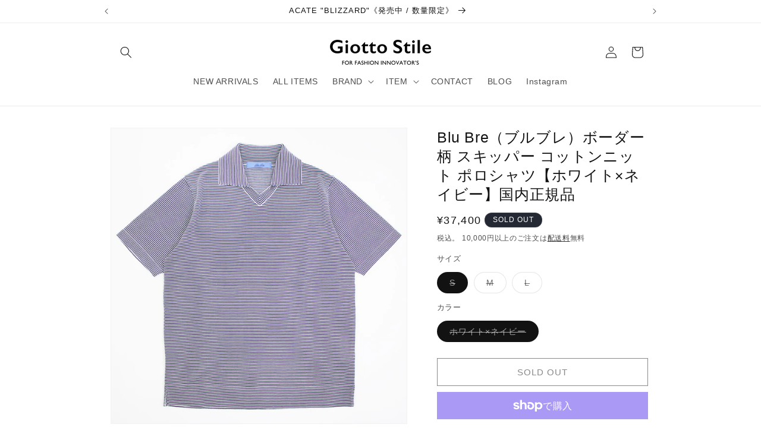

--- FILE ---
content_type: text/html; charset=utf-8
request_url: https://giotto-onlineshop.com/products/blubre-23sbl41051wn
body_size: 37051
content:
<!doctype html>
<html class="js" lang="ja">
  <head>
    <meta charset="utf-8">
    <meta http-equiv="X-UA-Compatible" content="IE=edge">
    <meta name="viewport" content="width=device-width,initial-scale=1">
    <meta name="theme-color" content="">
    <link rel="canonical" href="https://giotto-onlineshop.com/products/blubre-23sbl41051wn"><link rel="icon" type="image/png" href="//giotto-onlineshop.com/cdn/shop/files/fobicon.png?crop=center&height=32&v=1629697699&width=32"><title>
      Blu Bre（ブルブレ）ボーダー柄 スキッパー コットンニット ポロシャツ【ホワイト×ネイビー】国内正規品
 &ndash; Giotto（ジオット）</title>

    
      <meta name="description" content="Blu Bre（ブルブレ）人気シリーズに待望の「ボーダー」モデルが登場です。まず目に付くのがこのリラックスした雰囲気と上品な面持ちを併せ持ったBlu Breらしい存在感です。スキッパーカラーの襟の大きさや開き具合が絶妙に考慮され、襟元はミラノリブでしっかりと編み上げルことでしなやかなロールラインを保つように設計されています。また裾は天竺袋仕様になっておりエレガントな雰囲気をプラスしています。最新のテクノロジーを駆使した機械を使用した、世界でもトップの品質を誇るコットンヤーンメーカー「Emilcotoni / エミルコットーニ社」の「Global Organic Textile Standard」通称「GOTS」と呼ばれる国際認証を受けた最高峰のオーガニック綿糸を使用しています。GOTSの承認基準はとても厳しく、複数あるルールに則って栽培されたオーガニックコットンのみがクリア出来る、まさに正真正銘のオーガニックコットンと言えます。しなやかで光沢があり、色ムラのない最高品質のコットンを惜しみなく使い、優しい肌触りと通気性に優れたドライな着心地など湿気の多い日本の暑い夏にぴったりです。また密に編み込まれているので型崩れしにくくご家庭での洗濯も可能ですし、永く愛用いただけるサスティナビリティなアイテムでもあります。細いピッチのボーダー柄ですのでカジュアルになり過ぎず、上品でシャープな面持ちとなっており大人っぽさを演出しています。一枚で着用しても雰囲気がありますし、ジャケットやカーディガンなどとのアンサンブルも楽しめる一枚です！ アイテム詳細 品 番：23SBL41051(国内正規品) 素 材：コットン100％ カラー：WHITE×NAVY 原産国：日本 参考価格：34,000+税 サイズ詳細 S M L 肩幅 39 40 41 着丈 63 65 67 身幅 48 50 52 袖丈 22 23 23 袖巾 18 19 20 単位: cm » サイズガイド ※モニターにより、色の見え方が実際の商品と異なることがございます。 ※商品は実店舗と在庫の共有をさせていただいております。ご注文後に在庫の確認をさせていただきますので、場合によっては、キャンセルとなってしまう場合がございます。商品の手配ができない場合は、改めてご連絡をさせていただきます。">
    

    

<meta property="og:site_name" content="Giotto（ジオット）">
<meta property="og:url" content="https://giotto-onlineshop.com/products/blubre-23sbl41051wn">
<meta property="og:title" content="Blu Bre（ブルブレ）ボーダー柄 スキッパー コットンニット ポロシャツ【ホワイト×ネイビー】国内正規品">
<meta property="og:type" content="product">
<meta property="og:description" content="Blu Bre（ブルブレ）人気シリーズに待望の「ボーダー」モデルが登場です。まず目に付くのがこのリラックスした雰囲気と上品な面持ちを併せ持ったBlu Breらしい存在感です。スキッパーカラーの襟の大きさや開き具合が絶妙に考慮され、襟元はミラノリブでしっかりと編み上げルことでしなやかなロールラインを保つように設計されています。また裾は天竺袋仕様になっておりエレガントな雰囲気をプラスしています。最新のテクノロジーを駆使した機械を使用した、世界でもトップの品質を誇るコットンヤーンメーカー「Emilcotoni / エミルコットーニ社」の「Global Organic Textile Standard」通称「GOTS」と呼ばれる国際認証を受けた最高峰のオーガニック綿糸を使用しています。GOTSの承認基準はとても厳しく、複数あるルールに則って栽培されたオーガニックコットンのみがクリア出来る、まさに正真正銘のオーガニックコットンと言えます。しなやかで光沢があり、色ムラのない最高品質のコットンを惜しみなく使い、優しい肌触りと通気性に優れたドライな着心地など湿気の多い日本の暑い夏にぴったりです。また密に編み込まれているので型崩れしにくくご家庭での洗濯も可能ですし、永く愛用いただけるサスティナビリティなアイテムでもあります。細いピッチのボーダー柄ですのでカジュアルになり過ぎず、上品でシャープな面持ちとなっており大人っぽさを演出しています。一枚で着用しても雰囲気がありますし、ジャケットやカーディガンなどとのアンサンブルも楽しめる一枚です！ アイテム詳細 品 番：23SBL41051(国内正規品) 素 材：コットン100％ カラー：WHITE×NAVY 原産国：日本 参考価格：34,000+税 サイズ詳細 S M L 肩幅 39 40 41 着丈 63 65 67 身幅 48 50 52 袖丈 22 23 23 袖巾 18 19 20 単位: cm » サイズガイド ※モニターにより、色の見え方が実際の商品と異なることがございます。 ※商品は実店舗と在庫の共有をさせていただいております。ご注文後に在庫の確認をさせていただきますので、場合によっては、キャンセルとなってしまう場合がございます。商品の手配ができない場合は、改めてご連絡をさせていただきます。"><meta property="og:image" content="http://giotto-onlineshop.com/cdn/shop/files/9_fee48136-963a-4deb-a590-ce4d4837802c.jpg?v=1684730126">
  <meta property="og:image:secure_url" content="https://giotto-onlineshop.com/cdn/shop/files/9_fee48136-963a-4deb-a590-ce4d4837802c.jpg?v=1684730126">
  <meta property="og:image:width" content="1000">
  <meta property="og:image:height" content="1000"><meta property="og:price:amount" content="37,400">
  <meta property="og:price:currency" content="JPY"><meta name="twitter:card" content="summary_large_image">
<meta name="twitter:title" content="Blu Bre（ブルブレ）ボーダー柄 スキッパー コットンニット ポロシャツ【ホワイト×ネイビー】国内正規品">
<meta name="twitter:description" content="Blu Bre（ブルブレ）人気シリーズに待望の「ボーダー」モデルが登場です。まず目に付くのがこのリラックスした雰囲気と上品な面持ちを併せ持ったBlu Breらしい存在感です。スキッパーカラーの襟の大きさや開き具合が絶妙に考慮され、襟元はミラノリブでしっかりと編み上げルことでしなやかなロールラインを保つように設計されています。また裾は天竺袋仕様になっておりエレガントな雰囲気をプラスしています。最新のテクノロジーを駆使した機械を使用した、世界でもトップの品質を誇るコットンヤーンメーカー「Emilcotoni / エミルコットーニ社」の「Global Organic Textile Standard」通称「GOTS」と呼ばれる国際認証を受けた最高峰のオーガニック綿糸を使用しています。GOTSの承認基準はとても厳しく、複数あるルールに則って栽培されたオーガニックコットンのみがクリア出来る、まさに正真正銘のオーガニックコットンと言えます。しなやかで光沢があり、色ムラのない最高品質のコットンを惜しみなく使い、優しい肌触りと通気性に優れたドライな着心地など湿気の多い日本の暑い夏にぴったりです。また密に編み込まれているので型崩れしにくくご家庭での洗濯も可能ですし、永く愛用いただけるサスティナビリティなアイテムでもあります。細いピッチのボーダー柄ですのでカジュアルになり過ぎず、上品でシャープな面持ちとなっており大人っぽさを演出しています。一枚で着用しても雰囲気がありますし、ジャケットやカーディガンなどとのアンサンブルも楽しめる一枚です！ アイテム詳細 品 番：23SBL41051(国内正規品) 素 材：コットン100％ カラー：WHITE×NAVY 原産国：日本 参考価格：34,000+税 サイズ詳細 S M L 肩幅 39 40 41 着丈 63 65 67 身幅 48 50 52 袖丈 22 23 23 袖巾 18 19 20 単位: cm » サイズガイド ※モニターにより、色の見え方が実際の商品と異なることがございます。 ※商品は実店舗と在庫の共有をさせていただいております。ご注文後に在庫の確認をさせていただきますので、場合によっては、キャンセルとなってしまう場合がございます。商品の手配ができない場合は、改めてご連絡をさせていただきます。">


    <script src="//giotto-onlineshop.com/cdn/shop/t/7/assets/constants.js?v=132983761750457495441764665784" defer="defer"></script>
    <script src="//giotto-onlineshop.com/cdn/shop/t/7/assets/pubsub.js?v=25310214064522200911764665785" defer="defer"></script>
    <script src="//giotto-onlineshop.com/cdn/shop/t/7/assets/global.js?v=33403568157205014451767777498" defer="defer"></script>
    <script src="//giotto-onlineshop.com/cdn/shop/t/7/assets/details-disclosure.js?v=13653116266235556501764665784" defer="defer"></script>
    <script src="//giotto-onlineshop.com/cdn/shop/t/7/assets/details-modal.js?v=25581673532751508451764665784" defer="defer"></script>
    <script src="//giotto-onlineshop.com/cdn/shop/t/7/assets/search-form.js?v=133129549252120666541764665785" defer="defer"></script><script src="//giotto-onlineshop.com/cdn/shop/t/7/assets/animations.js?v=88693664871331136111764665783" defer="defer"></script><script>window.performance && window.performance.mark && window.performance.mark('shopify.content_for_header.start');</script><meta name="facebook-domain-verification" content="hw4jitwdzwpfexw5a8nglq0zasmjx3">
<meta name="facebook-domain-verification" content="x3gj9rwhvxdmmxbwssq1i29zz5idbe">
<meta name="google-site-verification" content="V9ag0DswB-Q4aUtEdIbw4iQQ0Z9nUceNMg4AiFclzuA">
<meta id="shopify-digital-wallet" name="shopify-digital-wallet" content="/58718290102/digital_wallets/dialog">
<meta name="shopify-checkout-api-token" content="7b4760c77d85deb218ab066f1109ce86">
<link rel="alternate" type="application/json+oembed" href="https://giotto-onlineshop.com/products/blubre-23sbl41051wn.oembed">
<script async="async" src="/checkouts/internal/preloads.js?locale=ja-JP"></script>
<link rel="preconnect" href="https://shop.app" crossorigin="anonymous">
<script async="async" src="https://shop.app/checkouts/internal/preloads.js?locale=ja-JP&shop_id=58718290102" crossorigin="anonymous"></script>
<script id="apple-pay-shop-capabilities" type="application/json">{"shopId":58718290102,"countryCode":"JP","currencyCode":"JPY","merchantCapabilities":["supports3DS"],"merchantId":"gid:\/\/shopify\/Shop\/58718290102","merchantName":"Giotto（ジオット）","requiredBillingContactFields":["postalAddress","email","phone"],"requiredShippingContactFields":["postalAddress","email","phone"],"shippingType":"shipping","supportedNetworks":["visa","masterCard","amex","jcb","discover"],"total":{"type":"pending","label":"Giotto（ジオット）","amount":"1.00"},"shopifyPaymentsEnabled":true,"supportsSubscriptions":true}</script>
<script id="shopify-features" type="application/json">{"accessToken":"7b4760c77d85deb218ab066f1109ce86","betas":["rich-media-storefront-analytics"],"domain":"giotto-onlineshop.com","predictiveSearch":false,"shopId":58718290102,"locale":"ja"}</script>
<script>var Shopify = Shopify || {};
Shopify.shop = "giotto-stile.myshopify.com";
Shopify.locale = "ja";
Shopify.currency = {"active":"JPY","rate":"1.0"};
Shopify.country = "JP";
Shopify.theme = {"name":"Rise","id":146231853238,"schema_name":"Rise","schema_version":"15.4.0","theme_store_id":2738,"role":"main"};
Shopify.theme.handle = "null";
Shopify.theme.style = {"id":null,"handle":null};
Shopify.cdnHost = "giotto-onlineshop.com/cdn";
Shopify.routes = Shopify.routes || {};
Shopify.routes.root = "/";</script>
<script type="module">!function(o){(o.Shopify=o.Shopify||{}).modules=!0}(window);</script>
<script>!function(o){function n(){var o=[];function n(){o.push(Array.prototype.slice.apply(arguments))}return n.q=o,n}var t=o.Shopify=o.Shopify||{};t.loadFeatures=n(),t.autoloadFeatures=n()}(window);</script>
<script>
  window.ShopifyPay = window.ShopifyPay || {};
  window.ShopifyPay.apiHost = "shop.app\/pay";
  window.ShopifyPay.redirectState = null;
</script>
<script id="shop-js-analytics" type="application/json">{"pageType":"product"}</script>
<script defer="defer" async type="module" src="//giotto-onlineshop.com/cdn/shopifycloud/shop-js/modules/v2/client.init-shop-cart-sync_Cun6Ba8E.ja.esm.js"></script>
<script defer="defer" async type="module" src="//giotto-onlineshop.com/cdn/shopifycloud/shop-js/modules/v2/chunk.common_DGWubyOB.esm.js"></script>
<script type="module">
  await import("//giotto-onlineshop.com/cdn/shopifycloud/shop-js/modules/v2/client.init-shop-cart-sync_Cun6Ba8E.ja.esm.js");
await import("//giotto-onlineshop.com/cdn/shopifycloud/shop-js/modules/v2/chunk.common_DGWubyOB.esm.js");

  window.Shopify.SignInWithShop?.initShopCartSync?.({"fedCMEnabled":true,"windoidEnabled":true});

</script>
<script>
  window.Shopify = window.Shopify || {};
  if (!window.Shopify.featureAssets) window.Shopify.featureAssets = {};
  window.Shopify.featureAssets['shop-js'] = {"shop-cart-sync":["modules/v2/client.shop-cart-sync_kpadWrR6.ja.esm.js","modules/v2/chunk.common_DGWubyOB.esm.js"],"init-fed-cm":["modules/v2/client.init-fed-cm_deEwcgdG.ja.esm.js","modules/v2/chunk.common_DGWubyOB.esm.js"],"shop-button":["modules/v2/client.shop-button_Bgl7Akkx.ja.esm.js","modules/v2/chunk.common_DGWubyOB.esm.js"],"shop-cash-offers":["modules/v2/client.shop-cash-offers_CGfJizyJ.ja.esm.js","modules/v2/chunk.common_DGWubyOB.esm.js","modules/v2/chunk.modal_Ba7vk6QP.esm.js"],"init-windoid":["modules/v2/client.init-windoid_DLaIoEuB.ja.esm.js","modules/v2/chunk.common_DGWubyOB.esm.js"],"shop-toast-manager":["modules/v2/client.shop-toast-manager_BZdAlEPY.ja.esm.js","modules/v2/chunk.common_DGWubyOB.esm.js"],"init-shop-email-lookup-coordinator":["modules/v2/client.init-shop-email-lookup-coordinator_BxGPdBrh.ja.esm.js","modules/v2/chunk.common_DGWubyOB.esm.js"],"init-shop-cart-sync":["modules/v2/client.init-shop-cart-sync_Cun6Ba8E.ja.esm.js","modules/v2/chunk.common_DGWubyOB.esm.js"],"avatar":["modules/v2/client.avatar_BTnouDA3.ja.esm.js"],"pay-button":["modules/v2/client.pay-button_iRJggQYg.ja.esm.js","modules/v2/chunk.common_DGWubyOB.esm.js"],"init-customer-accounts":["modules/v2/client.init-customer-accounts_BbQrQ-BF.ja.esm.js","modules/v2/client.shop-login-button_CXxZBmJa.ja.esm.js","modules/v2/chunk.common_DGWubyOB.esm.js","modules/v2/chunk.modal_Ba7vk6QP.esm.js"],"init-shop-for-new-customer-accounts":["modules/v2/client.init-shop-for-new-customer-accounts_48e-446J.ja.esm.js","modules/v2/client.shop-login-button_CXxZBmJa.ja.esm.js","modules/v2/chunk.common_DGWubyOB.esm.js","modules/v2/chunk.modal_Ba7vk6QP.esm.js"],"shop-login-button":["modules/v2/client.shop-login-button_CXxZBmJa.ja.esm.js","modules/v2/chunk.common_DGWubyOB.esm.js","modules/v2/chunk.modal_Ba7vk6QP.esm.js"],"init-customer-accounts-sign-up":["modules/v2/client.init-customer-accounts-sign-up_Bb65hYMR.ja.esm.js","modules/v2/client.shop-login-button_CXxZBmJa.ja.esm.js","modules/v2/chunk.common_DGWubyOB.esm.js","modules/v2/chunk.modal_Ba7vk6QP.esm.js"],"shop-follow-button":["modules/v2/client.shop-follow-button_BO2OQvUT.ja.esm.js","modules/v2/chunk.common_DGWubyOB.esm.js","modules/v2/chunk.modal_Ba7vk6QP.esm.js"],"checkout-modal":["modules/v2/client.checkout-modal__QRFVvMA.ja.esm.js","modules/v2/chunk.common_DGWubyOB.esm.js","modules/v2/chunk.modal_Ba7vk6QP.esm.js"],"lead-capture":["modules/v2/client.lead-capture_Be4qr8sG.ja.esm.js","modules/v2/chunk.common_DGWubyOB.esm.js","modules/v2/chunk.modal_Ba7vk6QP.esm.js"],"shop-login":["modules/v2/client.shop-login_BCaq99Td.ja.esm.js","modules/v2/chunk.common_DGWubyOB.esm.js","modules/v2/chunk.modal_Ba7vk6QP.esm.js"],"payment-terms":["modules/v2/client.payment-terms_C-1Cu6jg.ja.esm.js","modules/v2/chunk.common_DGWubyOB.esm.js","modules/v2/chunk.modal_Ba7vk6QP.esm.js"]};
</script>
<script id="__st">var __st={"a":58718290102,"offset":32400,"reqid":"65f4b931-2f4d-4a82-9ac1-d099be1f549a-1768802153","pageurl":"giotto-onlineshop.com\/products\/blubre-23sbl41051wn","u":"930b6cc72572","p":"product","rtyp":"product","rid":7599612821686};</script>
<script>window.ShopifyPaypalV4VisibilityTracking = true;</script>
<script id="captcha-bootstrap">!function(){'use strict';const t='contact',e='account',n='new_comment',o=[[t,t],['blogs',n],['comments',n],[t,'customer']],c=[[e,'customer_login'],[e,'guest_login'],[e,'recover_customer_password'],[e,'create_customer']],r=t=>t.map((([t,e])=>`form[action*='/${t}']:not([data-nocaptcha='true']) input[name='form_type'][value='${e}']`)).join(','),a=t=>()=>t?[...document.querySelectorAll(t)].map((t=>t.form)):[];function s(){const t=[...o],e=r(t);return a(e)}const i='password',u='form_key',d=['recaptcha-v3-token','g-recaptcha-response','h-captcha-response',i],f=()=>{try{return window.sessionStorage}catch{return}},m='__shopify_v',_=t=>t.elements[u];function p(t,e,n=!1){try{const o=window.sessionStorage,c=JSON.parse(o.getItem(e)),{data:r}=function(t){const{data:e,action:n}=t;return t[m]||n?{data:e,action:n}:{data:t,action:n}}(c);for(const[e,n]of Object.entries(r))t.elements[e]&&(t.elements[e].value=n);n&&o.removeItem(e)}catch(o){console.error('form repopulation failed',{error:o})}}const l='form_type',E='cptcha';function T(t){t.dataset[E]=!0}const w=window,h=w.document,L='Shopify',v='ce_forms',y='captcha';let A=!1;((t,e)=>{const n=(g='f06e6c50-85a8-45c8-87d0-21a2b65856fe',I='https://cdn.shopify.com/shopifycloud/storefront-forms-hcaptcha/ce_storefront_forms_captcha_hcaptcha.v1.5.2.iife.js',D={infoText:'hCaptchaによる保護',privacyText:'プライバシー',termsText:'利用規約'},(t,e,n)=>{const o=w[L][v],c=o.bindForm;if(c)return c(t,g,e,D).then(n);var r;o.q.push([[t,g,e,D],n]),r=I,A||(h.body.append(Object.assign(h.createElement('script'),{id:'captcha-provider',async:!0,src:r})),A=!0)});var g,I,D;w[L]=w[L]||{},w[L][v]=w[L][v]||{},w[L][v].q=[],w[L][y]=w[L][y]||{},w[L][y].protect=function(t,e){n(t,void 0,e),T(t)},Object.freeze(w[L][y]),function(t,e,n,w,h,L){const[v,y,A,g]=function(t,e,n){const i=e?o:[],u=t?c:[],d=[...i,...u],f=r(d),m=r(i),_=r(d.filter((([t,e])=>n.includes(e))));return[a(f),a(m),a(_),s()]}(w,h,L),I=t=>{const e=t.target;return e instanceof HTMLFormElement?e:e&&e.form},D=t=>v().includes(t);t.addEventListener('submit',(t=>{const e=I(t);if(!e)return;const n=D(e)&&!e.dataset.hcaptchaBound&&!e.dataset.recaptchaBound,o=_(e),c=g().includes(e)&&(!o||!o.value);(n||c)&&t.preventDefault(),c&&!n&&(function(t){try{if(!f())return;!function(t){const e=f();if(!e)return;const n=_(t);if(!n)return;const o=n.value;o&&e.removeItem(o)}(t);const e=Array.from(Array(32),(()=>Math.random().toString(36)[2])).join('');!function(t,e){_(t)||t.append(Object.assign(document.createElement('input'),{type:'hidden',name:u})),t.elements[u].value=e}(t,e),function(t,e){const n=f();if(!n)return;const o=[...t.querySelectorAll(`input[type='${i}']`)].map((({name:t})=>t)),c=[...d,...o],r={};for(const[a,s]of new FormData(t).entries())c.includes(a)||(r[a]=s);n.setItem(e,JSON.stringify({[m]:1,action:t.action,data:r}))}(t,e)}catch(e){console.error('failed to persist form',e)}}(e),e.submit())}));const S=(t,e)=>{t&&!t.dataset[E]&&(n(t,e.some((e=>e===t))),T(t))};for(const o of['focusin','change'])t.addEventListener(o,(t=>{const e=I(t);D(e)&&S(e,y())}));const B=e.get('form_key'),M=e.get(l),P=B&&M;t.addEventListener('DOMContentLoaded',(()=>{const t=y();if(P)for(const e of t)e.elements[l].value===M&&p(e,B);[...new Set([...A(),...v().filter((t=>'true'===t.dataset.shopifyCaptcha))])].forEach((e=>S(e,t)))}))}(h,new URLSearchParams(w.location.search),n,t,e,['guest_login'])})(!0,!0)}();</script>
<script integrity="sha256-4kQ18oKyAcykRKYeNunJcIwy7WH5gtpwJnB7kiuLZ1E=" data-source-attribution="shopify.loadfeatures" defer="defer" src="//giotto-onlineshop.com/cdn/shopifycloud/storefront/assets/storefront/load_feature-a0a9edcb.js" crossorigin="anonymous"></script>
<script crossorigin="anonymous" defer="defer" src="//giotto-onlineshop.com/cdn/shopifycloud/storefront/assets/shopify_pay/storefront-65b4c6d7.js?v=20250812"></script>
<script data-source-attribution="shopify.dynamic_checkout.dynamic.init">var Shopify=Shopify||{};Shopify.PaymentButton=Shopify.PaymentButton||{isStorefrontPortableWallets:!0,init:function(){window.Shopify.PaymentButton.init=function(){};var t=document.createElement("script");t.src="https://giotto-onlineshop.com/cdn/shopifycloud/portable-wallets/latest/portable-wallets.ja.js",t.type="module",document.head.appendChild(t)}};
</script>
<script data-source-attribution="shopify.dynamic_checkout.buyer_consent">
  function portableWalletsHideBuyerConsent(e){var t=document.getElementById("shopify-buyer-consent"),n=document.getElementById("shopify-subscription-policy-button");t&&n&&(t.classList.add("hidden"),t.setAttribute("aria-hidden","true"),n.removeEventListener("click",e))}function portableWalletsShowBuyerConsent(e){var t=document.getElementById("shopify-buyer-consent"),n=document.getElementById("shopify-subscription-policy-button");t&&n&&(t.classList.remove("hidden"),t.removeAttribute("aria-hidden"),n.addEventListener("click",e))}window.Shopify?.PaymentButton&&(window.Shopify.PaymentButton.hideBuyerConsent=portableWalletsHideBuyerConsent,window.Shopify.PaymentButton.showBuyerConsent=portableWalletsShowBuyerConsent);
</script>
<script>
  function portableWalletsCleanup(e){e&&e.src&&console.error("Failed to load portable wallets script "+e.src);var t=document.querySelectorAll("shopify-accelerated-checkout .shopify-payment-button__skeleton, shopify-accelerated-checkout-cart .wallet-cart-button__skeleton"),e=document.getElementById("shopify-buyer-consent");for(let e=0;e<t.length;e++)t[e].remove();e&&e.remove()}function portableWalletsNotLoadedAsModule(e){e instanceof ErrorEvent&&"string"==typeof e.message&&e.message.includes("import.meta")&&"string"==typeof e.filename&&e.filename.includes("portable-wallets")&&(window.removeEventListener("error",portableWalletsNotLoadedAsModule),window.Shopify.PaymentButton.failedToLoad=e,"loading"===document.readyState?document.addEventListener("DOMContentLoaded",window.Shopify.PaymentButton.init):window.Shopify.PaymentButton.init())}window.addEventListener("error",portableWalletsNotLoadedAsModule);
</script>

<script type="module" src="https://giotto-onlineshop.com/cdn/shopifycloud/portable-wallets/latest/portable-wallets.ja.js" onError="portableWalletsCleanup(this)" crossorigin="anonymous"></script>
<script nomodule>
  document.addEventListener("DOMContentLoaded", portableWalletsCleanup);
</script>

<link id="shopify-accelerated-checkout-styles" rel="stylesheet" media="screen" href="https://giotto-onlineshop.com/cdn/shopifycloud/portable-wallets/latest/accelerated-checkout-backwards-compat.css" crossorigin="anonymous">
<style id="shopify-accelerated-checkout-cart">
        #shopify-buyer-consent {
  margin-top: 1em;
  display: inline-block;
  width: 100%;
}

#shopify-buyer-consent.hidden {
  display: none;
}

#shopify-subscription-policy-button {
  background: none;
  border: none;
  padding: 0;
  text-decoration: underline;
  font-size: inherit;
  cursor: pointer;
}

#shopify-subscription-policy-button::before {
  box-shadow: none;
}

      </style>
<script id="sections-script" data-sections="header" defer="defer" src="//giotto-onlineshop.com/cdn/shop/t/7/compiled_assets/scripts.js?v=3712"></script>
<script>window.performance && window.performance.mark && window.performance.mark('shopify.content_for_header.end');</script>


    <style data-shopify>
      
      
      
      
      

      
        :root,
        .color-scheme-1 {
          --color-background: 255,255,255;
        
          --gradient-background: #ffffff;
        

        

        --color-foreground: 18,18,18;
        --color-background-contrast: 191,191,191;
        --color-shadow: 18,18,18;
        --color-button: 18,18,18;
        --color-button-text: 255,255,255;
        --color-secondary-button: 255,255,255;
        --color-secondary-button-text: 18,18,18;
        --color-link: 18,18,18;
        --color-badge-foreground: 18,18,18;
        --color-badge-background: 255,255,255;
        --color-badge-border: 18,18,18;
        --payment-terms-background-color: rgb(255 255 255);
      }
      
        
        .color-scheme-2 {
          --color-background: 243,243,243;
        
          --gradient-background: #f3f3f3;
        

        

        --color-foreground: 18,18,18;
        --color-background-contrast: 179,179,179;
        --color-shadow: 18,18,18;
        --color-button: 18,18,18;
        --color-button-text: 243,243,243;
        --color-secondary-button: 243,243,243;
        --color-secondary-button-text: 18,18,18;
        --color-link: 18,18,18;
        --color-badge-foreground: 18,18,18;
        --color-badge-background: 243,243,243;
        --color-badge-border: 18,18,18;
        --payment-terms-background-color: rgb(243 243 243);
      }
      
        
        .color-scheme-3 {
          --color-background: 36,40,51;
        
          --gradient-background: #242833;
        

        

        --color-foreground: 255,255,255;
        --color-background-contrast: 47,52,66;
        --color-shadow: 18,18,18;
        --color-button: 255,255,255;
        --color-button-text: 0,0,0;
        --color-secondary-button: 36,40,51;
        --color-secondary-button-text: 255,255,255;
        --color-link: 255,255,255;
        --color-badge-foreground: 255,255,255;
        --color-badge-background: 36,40,51;
        --color-badge-border: 255,255,255;
        --payment-terms-background-color: rgb(36 40 51);
      }
      
        
        .color-scheme-4 {
          --color-background: 18,18,18;
        
          --gradient-background: #121212;
        

        

        --color-foreground: 255,255,255;
        --color-background-contrast: 146,146,146;
        --color-shadow: 18,18,18;
        --color-button: 255,255,255;
        --color-button-text: 18,18,18;
        --color-secondary-button: 18,18,18;
        --color-secondary-button-text: 255,255,255;
        --color-link: 255,255,255;
        --color-badge-foreground: 255,255,255;
        --color-badge-background: 18,18,18;
        --color-badge-border: 255,255,255;
        --payment-terms-background-color: rgb(18 18 18);
      }
      
        
        .color-scheme-5 {
          --color-background: 51,79,180;
        
          --gradient-background: #334fb4;
        

        

        --color-foreground: 255,255,255;
        --color-background-contrast: 23,35,81;
        --color-shadow: 18,18,18;
        --color-button: 255,255,255;
        --color-button-text: 51,79,180;
        --color-secondary-button: 51,79,180;
        --color-secondary-button-text: 255,255,255;
        --color-link: 255,255,255;
        --color-badge-foreground: 255,255,255;
        --color-badge-background: 51,79,180;
        --color-badge-border: 255,255,255;
        --payment-terms-background-color: rgb(51 79 180);
      }
      
        
        .color-scheme-476241cc-ae87-49bb-be98-e0d4148baaa6 {
          --color-background: 217,15,17;
        
          --gradient-background: #d90f11;
        

        

        --color-foreground: 255,255,255;
        --color-background-contrast: 98,7,8;
        --color-shadow: 18,18,18;
        --color-button: 185,28,30;
        --color-button-text: 255,255,255;
        --color-secondary-button: 217,15,17;
        --color-secondary-button-text: 18,18,18;
        --color-link: 18,18,18;
        --color-badge-foreground: 255,255,255;
        --color-badge-background: 217,15,17;
        --color-badge-border: 255,255,255;
        --payment-terms-background-color: rgb(217 15 17);
      }
      

      body, .color-scheme-1, .color-scheme-2, .color-scheme-3, .color-scheme-4, .color-scheme-5, .color-scheme-476241cc-ae87-49bb-be98-e0d4148baaa6 {
        color: rgba(var(--color-foreground), 0.75);
        background-color: rgb(var(--color-background));
      }

      :root {
        --font-body-family: Helvetica, Arial, sans-serif;
        --font-body-style: normal;
        --font-body-weight: 400;
        --font-body-weight-bold: 700;

        --font-heading-family: Helvetica, Arial, sans-serif;
        --font-heading-style: normal;
        --font-heading-weight: 400;

        --font-body-scale: 1.0;
        --font-heading-scale: 1.0;

        --media-padding: px;
        --media-border-opacity: 0.05;
        --media-border-width: 1px;
        --media-radius: 0px;
        --media-shadow-opacity: 0.0;
        --media-shadow-horizontal-offset: 0px;
        --media-shadow-vertical-offset: 4px;
        --media-shadow-blur-radius: 5px;
        --media-shadow-visible: 0;

        --page-width: 100rem;
        --page-width-margin: 0rem;

        --product-card-image-padding: 0.0rem;
        --product-card-corner-radius: 0.0rem;
        --product-card-text-alignment: left;
        --product-card-border-width: 0.0rem;
        --product-card-border-opacity: 0.1;
        --product-card-shadow-opacity: 0.0;
        --product-card-shadow-visible: 0;
        --product-card-shadow-horizontal-offset: 0.0rem;
        --product-card-shadow-vertical-offset: 0.4rem;
        --product-card-shadow-blur-radius: 0.5rem;

        --collection-card-image-padding: 0.0rem;
        --collection-card-corner-radius: 0.0rem;
        --collection-card-text-alignment: left;
        --collection-card-border-width: 0.0rem;
        --collection-card-border-opacity: 0.1;
        --collection-card-shadow-opacity: 0.0;
        --collection-card-shadow-visible: 0;
        --collection-card-shadow-horizontal-offset: 0.0rem;
        --collection-card-shadow-vertical-offset: 0.4rem;
        --collection-card-shadow-blur-radius: 0.5rem;

        --blog-card-image-padding: 0.0rem;
        --blog-card-corner-radius: 0.0rem;
        --blog-card-text-alignment: left;
        --blog-card-border-width: 0.0rem;
        --blog-card-border-opacity: 0.1;
        --blog-card-shadow-opacity: 0.0;
        --blog-card-shadow-visible: 0;
        --blog-card-shadow-horizontal-offset: 0.0rem;
        --blog-card-shadow-vertical-offset: 0.4rem;
        --blog-card-shadow-blur-radius: 0.5rem;

        --badge-corner-radius: 4.0rem;

        --popup-border-width: 1px;
        --popup-border-opacity: 0.1;
        --popup-corner-radius: 0px;
        --popup-shadow-opacity: 0.05;
        --popup-shadow-horizontal-offset: 0px;
        --popup-shadow-vertical-offset: 4px;
        --popup-shadow-blur-radius: 5px;

        --drawer-border-width: 1px;
        --drawer-border-opacity: 0.1;
        --drawer-shadow-opacity: 0.0;
        --drawer-shadow-horizontal-offset: 0px;
        --drawer-shadow-vertical-offset: 4px;
        --drawer-shadow-blur-radius: 5px;

        --spacing-sections-desktop: 0px;
        --spacing-sections-mobile: 0px;

        --grid-desktop-vertical-spacing: 8px;
        --grid-desktop-horizontal-spacing: 8px;
        --grid-mobile-vertical-spacing: 4px;
        --grid-mobile-horizontal-spacing: 4px;

        --text-boxes-border-opacity: 0.1;
        --text-boxes-border-width: 0px;
        --text-boxes-radius: 0px;
        --text-boxes-shadow-opacity: 0.0;
        --text-boxes-shadow-visible: 0;
        --text-boxes-shadow-horizontal-offset: 0px;
        --text-boxes-shadow-vertical-offset: 4px;
        --text-boxes-shadow-blur-radius: 5px;

        --buttons-radius: 0px;
        --buttons-radius-outset: 0px;
        --buttons-border-width: 1px;
        --buttons-border-opacity: 1.0;
        --buttons-shadow-opacity: 0.0;
        --buttons-shadow-visible: 0;
        --buttons-shadow-horizontal-offset: 0px;
        --buttons-shadow-vertical-offset: 4px;
        --buttons-shadow-blur-radius: 5px;
        --buttons-border-offset: 0px;

        --inputs-radius: 0px;
        --inputs-border-width: 1px;
        --inputs-border-opacity: 0.55;
        --inputs-shadow-opacity: 0.0;
        --inputs-shadow-horizontal-offset: 0px;
        --inputs-margin-offset: 0px;
        --inputs-shadow-vertical-offset: 4px;
        --inputs-shadow-blur-radius: 5px;
        --inputs-radius-outset: 0px;

        --variant-pills-radius: 40px;
        --variant-pills-border-width: 1px;
        --variant-pills-border-opacity: 0.55;
        --variant-pills-shadow-opacity: 0.0;
        --variant-pills-shadow-horizontal-offset: 0px;
        --variant-pills-shadow-vertical-offset: 4px;
        --variant-pills-shadow-blur-radius: 5px;
      }

      *,
      *::before,
      *::after {
        box-sizing: inherit;
      }

      html {
        box-sizing: border-box;
        font-size: calc(var(--font-body-scale) * 62.5%);
        height: 100%;
      }

      body {
        display: grid;
        grid-template-rows: auto auto 1fr auto;
        grid-template-columns: 100%;
        min-height: 100%;
        margin: 0;
        font-size: 1.5rem;
        letter-spacing: 0.06rem;
        line-height: calc(1 + 0.8 / var(--font-body-scale));
        font-family: var(--font-body-family);
        font-style: var(--font-body-style);
        font-weight: var(--font-body-weight);
      }

      @media screen and (min-width: 750px) {
        body {
          font-size: 1.6rem;
        }
      }
    </style>

    <link href="//giotto-onlineshop.com/cdn/shop/t/7/assets/base.css?v=182778721333992415901768204296" rel="stylesheet" type="text/css" media="all" />
    <link rel="stylesheet" href="//giotto-onlineshop.com/cdn/shop/t/7/assets/component-cart-items.css?v=13033300910818915211764665783" media="print" onload="this.media='all'"><link
        rel="stylesheet"
        href="//giotto-onlineshop.com/cdn/shop/t/7/assets/component-predictive-search.css?v=118923337488134913561764665784"
        media="print"
        onload="this.media='all'"
      ><script>
      if (Shopify.designMode) {
        document.documentElement.classList.add('shopify-design-mode');
      }
    </script>
  <script src="https://cdn.shopify.com/extensions/1f805629-c1d3-44c5-afa0-f2ef641295ef/booster-page-speed-optimizer-1/assets/speed-embed.js" type="text/javascript" defer="defer"></script>
<link href="https://monorail-edge.shopifysvc.com" rel="dns-prefetch">
<script>(function(){if ("sendBeacon" in navigator && "performance" in window) {try {var session_token_from_headers = performance.getEntriesByType('navigation')[0].serverTiming.find(x => x.name == '_s').description;} catch {var session_token_from_headers = undefined;}var session_cookie_matches = document.cookie.match(/_shopify_s=([^;]*)/);var session_token_from_cookie = session_cookie_matches && session_cookie_matches.length === 2 ? session_cookie_matches[1] : "";var session_token = session_token_from_headers || session_token_from_cookie || "";function handle_abandonment_event(e) {var entries = performance.getEntries().filter(function(entry) {return /monorail-edge.shopifysvc.com/.test(entry.name);});if (!window.abandonment_tracked && entries.length === 0) {window.abandonment_tracked = true;var currentMs = Date.now();var navigation_start = performance.timing.navigationStart;var payload = {shop_id: 58718290102,url: window.location.href,navigation_start,duration: currentMs - navigation_start,session_token,page_type: "product"};window.navigator.sendBeacon("https://monorail-edge.shopifysvc.com/v1/produce", JSON.stringify({schema_id: "online_store_buyer_site_abandonment/1.1",payload: payload,metadata: {event_created_at_ms: currentMs,event_sent_at_ms: currentMs}}));}}window.addEventListener('pagehide', handle_abandonment_event);}}());</script>
<script id="web-pixels-manager-setup">(function e(e,d,r,n,o){if(void 0===o&&(o={}),!Boolean(null===(a=null===(i=window.Shopify)||void 0===i?void 0:i.analytics)||void 0===a?void 0:a.replayQueue)){var i,a;window.Shopify=window.Shopify||{};var t=window.Shopify;t.analytics=t.analytics||{};var s=t.analytics;s.replayQueue=[],s.publish=function(e,d,r){return s.replayQueue.push([e,d,r]),!0};try{self.performance.mark("wpm:start")}catch(e){}var l=function(){var e={modern:/Edge?\/(1{2}[4-9]|1[2-9]\d|[2-9]\d{2}|\d{4,})\.\d+(\.\d+|)|Firefox\/(1{2}[4-9]|1[2-9]\d|[2-9]\d{2}|\d{4,})\.\d+(\.\d+|)|Chrom(ium|e)\/(9{2}|\d{3,})\.\d+(\.\d+|)|(Maci|X1{2}).+ Version\/(15\.\d+|(1[6-9]|[2-9]\d|\d{3,})\.\d+)([,.]\d+|)( \(\w+\)|)( Mobile\/\w+|) Safari\/|Chrome.+OPR\/(9{2}|\d{3,})\.\d+\.\d+|(CPU[ +]OS|iPhone[ +]OS|CPU[ +]iPhone|CPU IPhone OS|CPU iPad OS)[ +]+(15[._]\d+|(1[6-9]|[2-9]\d|\d{3,})[._]\d+)([._]\d+|)|Android:?[ /-](13[3-9]|1[4-9]\d|[2-9]\d{2}|\d{4,})(\.\d+|)(\.\d+|)|Android.+Firefox\/(13[5-9]|1[4-9]\d|[2-9]\d{2}|\d{4,})\.\d+(\.\d+|)|Android.+Chrom(ium|e)\/(13[3-9]|1[4-9]\d|[2-9]\d{2}|\d{4,})\.\d+(\.\d+|)|SamsungBrowser\/([2-9]\d|\d{3,})\.\d+/,legacy:/Edge?\/(1[6-9]|[2-9]\d|\d{3,})\.\d+(\.\d+|)|Firefox\/(5[4-9]|[6-9]\d|\d{3,})\.\d+(\.\d+|)|Chrom(ium|e)\/(5[1-9]|[6-9]\d|\d{3,})\.\d+(\.\d+|)([\d.]+$|.*Safari\/(?![\d.]+ Edge\/[\d.]+$))|(Maci|X1{2}).+ Version\/(10\.\d+|(1[1-9]|[2-9]\d|\d{3,})\.\d+)([,.]\d+|)( \(\w+\)|)( Mobile\/\w+|) Safari\/|Chrome.+OPR\/(3[89]|[4-9]\d|\d{3,})\.\d+\.\d+|(CPU[ +]OS|iPhone[ +]OS|CPU[ +]iPhone|CPU IPhone OS|CPU iPad OS)[ +]+(10[._]\d+|(1[1-9]|[2-9]\d|\d{3,})[._]\d+)([._]\d+|)|Android:?[ /-](13[3-9]|1[4-9]\d|[2-9]\d{2}|\d{4,})(\.\d+|)(\.\d+|)|Mobile Safari.+OPR\/([89]\d|\d{3,})\.\d+\.\d+|Android.+Firefox\/(13[5-9]|1[4-9]\d|[2-9]\d{2}|\d{4,})\.\d+(\.\d+|)|Android.+Chrom(ium|e)\/(13[3-9]|1[4-9]\d|[2-9]\d{2}|\d{4,})\.\d+(\.\d+|)|Android.+(UC? ?Browser|UCWEB|U3)[ /]?(15\.([5-9]|\d{2,})|(1[6-9]|[2-9]\d|\d{3,})\.\d+)\.\d+|SamsungBrowser\/(5\.\d+|([6-9]|\d{2,})\.\d+)|Android.+MQ{2}Browser\/(14(\.(9|\d{2,})|)|(1[5-9]|[2-9]\d|\d{3,})(\.\d+|))(\.\d+|)|K[Aa][Ii]OS\/(3\.\d+|([4-9]|\d{2,})\.\d+)(\.\d+|)/},d=e.modern,r=e.legacy,n=navigator.userAgent;return n.match(d)?"modern":n.match(r)?"legacy":"unknown"}(),u="modern"===l?"modern":"legacy",c=(null!=n?n:{modern:"",legacy:""})[u],f=function(e){return[e.baseUrl,"/wpm","/b",e.hashVersion,"modern"===e.buildTarget?"m":"l",".js"].join("")}({baseUrl:d,hashVersion:r,buildTarget:u}),m=function(e){var d=e.version,r=e.bundleTarget,n=e.surface,o=e.pageUrl,i=e.monorailEndpoint;return{emit:function(e){var a=e.status,t=e.errorMsg,s=(new Date).getTime(),l=JSON.stringify({metadata:{event_sent_at_ms:s},events:[{schema_id:"web_pixels_manager_load/3.1",payload:{version:d,bundle_target:r,page_url:o,status:a,surface:n,error_msg:t},metadata:{event_created_at_ms:s}}]});if(!i)return console&&console.warn&&console.warn("[Web Pixels Manager] No Monorail endpoint provided, skipping logging."),!1;try{return self.navigator.sendBeacon.bind(self.navigator)(i,l)}catch(e){}var u=new XMLHttpRequest;try{return u.open("POST",i,!0),u.setRequestHeader("Content-Type","text/plain"),u.send(l),!0}catch(e){return console&&console.warn&&console.warn("[Web Pixels Manager] Got an unhandled error while logging to Monorail."),!1}}}}({version:r,bundleTarget:l,surface:e.surface,pageUrl:self.location.href,monorailEndpoint:e.monorailEndpoint});try{o.browserTarget=l,function(e){var d=e.src,r=e.async,n=void 0===r||r,o=e.onload,i=e.onerror,a=e.sri,t=e.scriptDataAttributes,s=void 0===t?{}:t,l=document.createElement("script"),u=document.querySelector("head"),c=document.querySelector("body");if(l.async=n,l.src=d,a&&(l.integrity=a,l.crossOrigin="anonymous"),s)for(var f in s)if(Object.prototype.hasOwnProperty.call(s,f))try{l.dataset[f]=s[f]}catch(e){}if(o&&l.addEventListener("load",o),i&&l.addEventListener("error",i),u)u.appendChild(l);else{if(!c)throw new Error("Did not find a head or body element to append the script");c.appendChild(l)}}({src:f,async:!0,onload:function(){if(!function(){var e,d;return Boolean(null===(d=null===(e=window.Shopify)||void 0===e?void 0:e.analytics)||void 0===d?void 0:d.initialized)}()){var d=window.webPixelsManager.init(e)||void 0;if(d){var r=window.Shopify.analytics;r.replayQueue.forEach((function(e){var r=e[0],n=e[1],o=e[2];d.publishCustomEvent(r,n,o)})),r.replayQueue=[],r.publish=d.publishCustomEvent,r.visitor=d.visitor,r.initialized=!0}}},onerror:function(){return m.emit({status:"failed",errorMsg:"".concat(f," has failed to load")})},sri:function(e){var d=/^sha384-[A-Za-z0-9+/=]+$/;return"string"==typeof e&&d.test(e)}(c)?c:"",scriptDataAttributes:o}),m.emit({status:"loading"})}catch(e){m.emit({status:"failed",errorMsg:(null==e?void 0:e.message)||"Unknown error"})}}})({shopId: 58718290102,storefrontBaseUrl: "https://giotto-onlineshop.com",extensionsBaseUrl: "https://extensions.shopifycdn.com/cdn/shopifycloud/web-pixels-manager",monorailEndpoint: "https://monorail-edge.shopifysvc.com/unstable/produce_batch",surface: "storefront-renderer",enabledBetaFlags: ["2dca8a86"],webPixelsConfigList: [{"id":"481001654","configuration":"{\"config\":\"{\\\"pixel_id\\\":\\\"G-BNTF91PVRP\\\",\\\"target_country\\\":\\\"JP\\\",\\\"gtag_events\\\":[{\\\"type\\\":\\\"begin_checkout\\\",\\\"action_label\\\":\\\"G-BNTF91PVRP\\\"},{\\\"type\\\":\\\"search\\\",\\\"action_label\\\":\\\"G-BNTF91PVRP\\\"},{\\\"type\\\":\\\"view_item\\\",\\\"action_label\\\":[\\\"G-BNTF91PVRP\\\",\\\"MC-5VK4SFYSXW\\\"]},{\\\"type\\\":\\\"purchase\\\",\\\"action_label\\\":[\\\"G-BNTF91PVRP\\\",\\\"MC-5VK4SFYSXW\\\"]},{\\\"type\\\":\\\"page_view\\\",\\\"action_label\\\":[\\\"G-BNTF91PVRP\\\",\\\"MC-5VK4SFYSXW\\\"]},{\\\"type\\\":\\\"add_payment_info\\\",\\\"action_label\\\":\\\"G-BNTF91PVRP\\\"},{\\\"type\\\":\\\"add_to_cart\\\",\\\"action_label\\\":\\\"G-BNTF91PVRP\\\"}],\\\"enable_monitoring_mode\\\":false}\"}","eventPayloadVersion":"v1","runtimeContext":"OPEN","scriptVersion":"b2a88bafab3e21179ed38636efcd8a93","type":"APP","apiClientId":1780363,"privacyPurposes":[],"dataSharingAdjustments":{"protectedCustomerApprovalScopes":["read_customer_address","read_customer_email","read_customer_name","read_customer_personal_data","read_customer_phone"]}},{"id":"shopify-app-pixel","configuration":"{}","eventPayloadVersion":"v1","runtimeContext":"STRICT","scriptVersion":"0450","apiClientId":"shopify-pixel","type":"APP","privacyPurposes":["ANALYTICS","MARKETING"]},{"id":"shopify-custom-pixel","eventPayloadVersion":"v1","runtimeContext":"LAX","scriptVersion":"0450","apiClientId":"shopify-pixel","type":"CUSTOM","privacyPurposes":["ANALYTICS","MARKETING"]}],isMerchantRequest: false,initData: {"shop":{"name":"Giotto（ジオット）","paymentSettings":{"currencyCode":"JPY"},"myshopifyDomain":"giotto-stile.myshopify.com","countryCode":"JP","storefrontUrl":"https:\/\/giotto-onlineshop.com"},"customer":null,"cart":null,"checkout":null,"productVariants":[{"price":{"amount":37400.0,"currencyCode":"JPY"},"product":{"title":"Blu Bre（ブルブレ）ボーダー柄 スキッパー コットンニット ポロシャツ【ホワイト×ネイビー】国内正規品","vendor":"Blu Bre","id":"7599612821686","untranslatedTitle":"Blu Bre（ブルブレ）ボーダー柄 スキッパー コットンニット ポロシャツ【ホワイト×ネイビー】国内正規品","url":"\/products\/blubre-23sbl41051wn","type":"ポロシャツ"},"id":"42243611197622","image":{"src":"\/\/giotto-onlineshop.com\/cdn\/shop\/files\/9_fee48136-963a-4deb-a590-ce4d4837802c.jpg?v=1684730126"},"sku":null,"title":"S \/ ホワイト×ネイビー","untranslatedTitle":"S \/ ホワイト×ネイビー"},{"price":{"amount":37400.0,"currencyCode":"JPY"},"product":{"title":"Blu Bre（ブルブレ）ボーダー柄 スキッパー コットンニット ポロシャツ【ホワイト×ネイビー】国内正規品","vendor":"Blu Bre","id":"7599612821686","untranslatedTitle":"Blu Bre（ブルブレ）ボーダー柄 スキッパー コットンニット ポロシャツ【ホワイト×ネイビー】国内正規品","url":"\/products\/blubre-23sbl41051wn","type":"ポロシャツ"},"id":"42243611230390","image":{"src":"\/\/giotto-onlineshop.com\/cdn\/shop\/files\/9_fee48136-963a-4deb-a590-ce4d4837802c.jpg?v=1684730126"},"sku":null,"title":"M \/ ホワイト×ネイビー","untranslatedTitle":"M \/ ホワイト×ネイビー"},{"price":{"amount":37400.0,"currencyCode":"JPY"},"product":{"title":"Blu Bre（ブルブレ）ボーダー柄 スキッパー コットンニット ポロシャツ【ホワイト×ネイビー】国内正規品","vendor":"Blu Bre","id":"7599612821686","untranslatedTitle":"Blu Bre（ブルブレ）ボーダー柄 スキッパー コットンニット ポロシャツ【ホワイト×ネイビー】国内正規品","url":"\/products\/blubre-23sbl41051wn","type":"ポロシャツ"},"id":"42243611263158","image":{"src":"\/\/giotto-onlineshop.com\/cdn\/shop\/files\/9_fee48136-963a-4deb-a590-ce4d4837802c.jpg?v=1684730126"},"sku":null,"title":"L \/ ホワイト×ネイビー","untranslatedTitle":"L \/ ホワイト×ネイビー"}],"purchasingCompany":null},},"https://giotto-onlineshop.com/cdn","fcfee988w5aeb613cpc8e4bc33m6693e112",{"modern":"","legacy":""},{"shopId":"58718290102","storefrontBaseUrl":"https:\/\/giotto-onlineshop.com","extensionBaseUrl":"https:\/\/extensions.shopifycdn.com\/cdn\/shopifycloud\/web-pixels-manager","surface":"storefront-renderer","enabledBetaFlags":"[\"2dca8a86\"]","isMerchantRequest":"false","hashVersion":"fcfee988w5aeb613cpc8e4bc33m6693e112","publish":"custom","events":"[[\"page_viewed\",{}],[\"product_viewed\",{\"productVariant\":{\"price\":{\"amount\":37400.0,\"currencyCode\":\"JPY\"},\"product\":{\"title\":\"Blu Bre（ブルブレ）ボーダー柄 スキッパー コットンニット ポロシャツ【ホワイト×ネイビー】国内正規品\",\"vendor\":\"Blu Bre\",\"id\":\"7599612821686\",\"untranslatedTitle\":\"Blu Bre（ブルブレ）ボーダー柄 スキッパー コットンニット ポロシャツ【ホワイト×ネイビー】国内正規品\",\"url\":\"\/products\/blubre-23sbl41051wn\",\"type\":\"ポロシャツ\"},\"id\":\"42243611197622\",\"image\":{\"src\":\"\/\/giotto-onlineshop.com\/cdn\/shop\/files\/9_fee48136-963a-4deb-a590-ce4d4837802c.jpg?v=1684730126\"},\"sku\":null,\"title\":\"S \/ ホワイト×ネイビー\",\"untranslatedTitle\":\"S \/ ホワイト×ネイビー\"}}]]"});</script><script>
  window.ShopifyAnalytics = window.ShopifyAnalytics || {};
  window.ShopifyAnalytics.meta = window.ShopifyAnalytics.meta || {};
  window.ShopifyAnalytics.meta.currency = 'JPY';
  var meta = {"product":{"id":7599612821686,"gid":"gid:\/\/shopify\/Product\/7599612821686","vendor":"Blu Bre","type":"ポロシャツ","handle":"blubre-23sbl41051wn","variants":[{"id":42243611197622,"price":3740000,"name":"Blu Bre（ブルブレ）ボーダー柄 スキッパー コットンニット ポロシャツ【ホワイト×ネイビー】国内正規品 - S \/ ホワイト×ネイビー","public_title":"S \/ ホワイト×ネイビー","sku":null},{"id":42243611230390,"price":3740000,"name":"Blu Bre（ブルブレ）ボーダー柄 スキッパー コットンニット ポロシャツ【ホワイト×ネイビー】国内正規品 - M \/ ホワイト×ネイビー","public_title":"M \/ ホワイト×ネイビー","sku":null},{"id":42243611263158,"price":3740000,"name":"Blu Bre（ブルブレ）ボーダー柄 スキッパー コットンニット ポロシャツ【ホワイト×ネイビー】国内正規品 - L \/ ホワイト×ネイビー","public_title":"L \/ ホワイト×ネイビー","sku":null}],"remote":false},"page":{"pageType":"product","resourceType":"product","resourceId":7599612821686,"requestId":"65f4b931-2f4d-4a82-9ac1-d099be1f549a-1768802153"}};
  for (var attr in meta) {
    window.ShopifyAnalytics.meta[attr] = meta[attr];
  }
</script>
<script class="analytics">
  (function () {
    var customDocumentWrite = function(content) {
      var jquery = null;

      if (window.jQuery) {
        jquery = window.jQuery;
      } else if (window.Checkout && window.Checkout.$) {
        jquery = window.Checkout.$;
      }

      if (jquery) {
        jquery('body').append(content);
      }
    };

    var hasLoggedConversion = function(token) {
      if (token) {
        return document.cookie.indexOf('loggedConversion=' + token) !== -1;
      }
      return false;
    }

    var setCookieIfConversion = function(token) {
      if (token) {
        var twoMonthsFromNow = new Date(Date.now());
        twoMonthsFromNow.setMonth(twoMonthsFromNow.getMonth() + 2);

        document.cookie = 'loggedConversion=' + token + '; expires=' + twoMonthsFromNow;
      }
    }

    var trekkie = window.ShopifyAnalytics.lib = window.trekkie = window.trekkie || [];
    if (trekkie.integrations) {
      return;
    }
    trekkie.methods = [
      'identify',
      'page',
      'ready',
      'track',
      'trackForm',
      'trackLink'
    ];
    trekkie.factory = function(method) {
      return function() {
        var args = Array.prototype.slice.call(arguments);
        args.unshift(method);
        trekkie.push(args);
        return trekkie;
      };
    };
    for (var i = 0; i < trekkie.methods.length; i++) {
      var key = trekkie.methods[i];
      trekkie[key] = trekkie.factory(key);
    }
    trekkie.load = function(config) {
      trekkie.config = config || {};
      trekkie.config.initialDocumentCookie = document.cookie;
      var first = document.getElementsByTagName('script')[0];
      var script = document.createElement('script');
      script.type = 'text/javascript';
      script.onerror = function(e) {
        var scriptFallback = document.createElement('script');
        scriptFallback.type = 'text/javascript';
        scriptFallback.onerror = function(error) {
                var Monorail = {
      produce: function produce(monorailDomain, schemaId, payload) {
        var currentMs = new Date().getTime();
        var event = {
          schema_id: schemaId,
          payload: payload,
          metadata: {
            event_created_at_ms: currentMs,
            event_sent_at_ms: currentMs
          }
        };
        return Monorail.sendRequest("https://" + monorailDomain + "/v1/produce", JSON.stringify(event));
      },
      sendRequest: function sendRequest(endpointUrl, payload) {
        // Try the sendBeacon API
        if (window && window.navigator && typeof window.navigator.sendBeacon === 'function' && typeof window.Blob === 'function' && !Monorail.isIos12()) {
          var blobData = new window.Blob([payload], {
            type: 'text/plain'
          });

          if (window.navigator.sendBeacon(endpointUrl, blobData)) {
            return true;
          } // sendBeacon was not successful

        } // XHR beacon

        var xhr = new XMLHttpRequest();

        try {
          xhr.open('POST', endpointUrl);
          xhr.setRequestHeader('Content-Type', 'text/plain');
          xhr.send(payload);
        } catch (e) {
          console.log(e);
        }

        return false;
      },
      isIos12: function isIos12() {
        return window.navigator.userAgent.lastIndexOf('iPhone; CPU iPhone OS 12_') !== -1 || window.navigator.userAgent.lastIndexOf('iPad; CPU OS 12_') !== -1;
      }
    };
    Monorail.produce('monorail-edge.shopifysvc.com',
      'trekkie_storefront_load_errors/1.1',
      {shop_id: 58718290102,
      theme_id: 146231853238,
      app_name: "storefront",
      context_url: window.location.href,
      source_url: "//giotto-onlineshop.com/cdn/s/trekkie.storefront.cd680fe47e6c39ca5d5df5f0a32d569bc48c0f27.min.js"});

        };
        scriptFallback.async = true;
        scriptFallback.src = '//giotto-onlineshop.com/cdn/s/trekkie.storefront.cd680fe47e6c39ca5d5df5f0a32d569bc48c0f27.min.js';
        first.parentNode.insertBefore(scriptFallback, first);
      };
      script.async = true;
      script.src = '//giotto-onlineshop.com/cdn/s/trekkie.storefront.cd680fe47e6c39ca5d5df5f0a32d569bc48c0f27.min.js';
      first.parentNode.insertBefore(script, first);
    };
    trekkie.load(
      {"Trekkie":{"appName":"storefront","development":false,"defaultAttributes":{"shopId":58718290102,"isMerchantRequest":null,"themeId":146231853238,"themeCityHash":"13192665208702407168","contentLanguage":"ja","currency":"JPY","eventMetadataId":"cb2536de-3933-4c15-8a44-d92a1e82afea"},"isServerSideCookieWritingEnabled":true,"monorailRegion":"shop_domain","enabledBetaFlags":["65f19447"]},"Session Attribution":{},"S2S":{"facebookCapiEnabled":false,"source":"trekkie-storefront-renderer","apiClientId":580111}}
    );

    var loaded = false;
    trekkie.ready(function() {
      if (loaded) return;
      loaded = true;

      window.ShopifyAnalytics.lib = window.trekkie;

      var originalDocumentWrite = document.write;
      document.write = customDocumentWrite;
      try { window.ShopifyAnalytics.merchantGoogleAnalytics.call(this); } catch(error) {};
      document.write = originalDocumentWrite;

      window.ShopifyAnalytics.lib.page(null,{"pageType":"product","resourceType":"product","resourceId":7599612821686,"requestId":"65f4b931-2f4d-4a82-9ac1-d099be1f549a-1768802153","shopifyEmitted":true});

      var match = window.location.pathname.match(/checkouts\/(.+)\/(thank_you|post_purchase)/)
      var token = match? match[1]: undefined;
      if (!hasLoggedConversion(token)) {
        setCookieIfConversion(token);
        window.ShopifyAnalytics.lib.track("Viewed Product",{"currency":"JPY","variantId":42243611197622,"productId":7599612821686,"productGid":"gid:\/\/shopify\/Product\/7599612821686","name":"Blu Bre（ブルブレ）ボーダー柄 スキッパー コットンニット ポロシャツ【ホワイト×ネイビー】国内正規品 - S \/ ホワイト×ネイビー","price":"37400","sku":null,"brand":"Blu Bre","variant":"S \/ ホワイト×ネイビー","category":"ポロシャツ","nonInteraction":true,"remote":false},undefined,undefined,{"shopifyEmitted":true});
      window.ShopifyAnalytics.lib.track("monorail:\/\/trekkie_storefront_viewed_product\/1.1",{"currency":"JPY","variantId":42243611197622,"productId":7599612821686,"productGid":"gid:\/\/shopify\/Product\/7599612821686","name":"Blu Bre（ブルブレ）ボーダー柄 スキッパー コットンニット ポロシャツ【ホワイト×ネイビー】国内正規品 - S \/ ホワイト×ネイビー","price":"37400","sku":null,"brand":"Blu Bre","variant":"S \/ ホワイト×ネイビー","category":"ポロシャツ","nonInteraction":true,"remote":false,"referer":"https:\/\/giotto-onlineshop.com\/products\/blubre-23sbl41051wn"});
      }
    });


        var eventsListenerScript = document.createElement('script');
        eventsListenerScript.async = true;
        eventsListenerScript.src = "//giotto-onlineshop.com/cdn/shopifycloud/storefront/assets/shop_events_listener-3da45d37.js";
        document.getElementsByTagName('head')[0].appendChild(eventsListenerScript);

})();</script>
<script
  defer
  src="https://giotto-onlineshop.com/cdn/shopifycloud/perf-kit/shopify-perf-kit-3.0.4.min.js"
  data-application="storefront-renderer"
  data-shop-id="58718290102"
  data-render-region="gcp-us-central1"
  data-page-type="product"
  data-theme-instance-id="146231853238"
  data-theme-name="Rise"
  data-theme-version="15.4.0"
  data-monorail-region="shop_domain"
  data-resource-timing-sampling-rate="10"
  data-shs="true"
  data-shs-beacon="true"
  data-shs-export-with-fetch="true"
  data-shs-logs-sample-rate="1"
  data-shs-beacon-endpoint="https://giotto-onlineshop.com/api/collect"
></script>
</head>

  <body class="gradient animate--hover-default">
    <a class="skip-to-content-link button visually-hidden" href="#MainContent">
      コンテンツに進む
    </a><!-- BEGIN sections: header-group -->
<div id="shopify-section-sections--18988648693942__announcement-bar" class="shopify-section shopify-section-group-header-group announcement-bar-section"><link href="//giotto-onlineshop.com/cdn/shop/t/7/assets/component-slideshow.css?v=17933591812325749411764665784" rel="stylesheet" type="text/css" media="all" />
<link href="//giotto-onlineshop.com/cdn/shop/t/7/assets/component-slider.css?v=14039311878856620671764665784" rel="stylesheet" type="text/css" media="all" />

  <link href="//giotto-onlineshop.com/cdn/shop/t/7/assets/component-list-social.css?v=35792976012981934991764665784" rel="stylesheet" type="text/css" media="all" />


<div
  class="utility-bar color-scheme-1 gradient utility-bar--bottom-border"
>
  <div class="page-width utility-bar__grid"><slideshow-component
        class="announcement-bar"
        role="region"
        aria-roledescription="カルーセル"
        aria-label="お知らせバー"
      >
        <div class="announcement-bar-slider slider-buttons">
          <button
            type="button"
            class="slider-button slider-button--prev"
            name="previous"
            aria-label="前回のお知らせ"
            aria-controls="Slider-sections--18988648693942__announcement-bar"
          >
            <span class="svg-wrapper"><svg class="icon icon-caret" viewBox="0 0 10 6"><path fill="currentColor" fill-rule="evenodd" d="M9.354.646a.5.5 0 0 0-.708 0L5 4.293 1.354.646a.5.5 0 0 0-.708.708l4 4a.5.5 0 0 0 .708 0l4-4a.5.5 0 0 0 0-.708" clip-rule="evenodd"/></svg>
</span>
          </button>
          <div
            class="grid grid--1-col slider slider--everywhere"
            id="Slider-sections--18988648693942__announcement-bar"
            aria-live="polite"
            aria-atomic="true"
            data-autoplay="true"
            data-speed="5"
          ><div
                class="slideshow__slide slider__slide grid__item grid--1-col"
                id="Slide-sections--18988648693942__announcement-bar-1"
                
                role="group"
                aria-roledescription="お知らせ"
                aria-label="1 の 2"
                tabindex="-1"
              >
                <div
                  class="announcement-bar__announcement"
                  role="region"
                  aria-label="告知"
                ><a
                        href="/collections/blizzard"
                        class="announcement-bar__link link link--text focus-inset animate-arrow"
                      ><p class="announcement-bar__message h5">
                      <span>ACATE  &quot;BLIZZARD&quot;《発売中 / 数量限定》</span><svg xmlns="http://www.w3.org/2000/svg" fill="none" class="icon icon-arrow" viewBox="0 0 14 10"><path fill="currentColor" fill-rule="evenodd" d="M8.537.808a.5.5 0 0 1 .817-.162l4 4a.5.5 0 0 1 0 .708l-4 4a.5.5 0 1 1-.708-.708L11.793 5.5H1a.5.5 0 0 1 0-1h10.793L8.646 1.354a.5.5 0 0 1-.109-.546" clip-rule="evenodd"/></svg>
</p></a></div>
              </div><div
                class="slideshow__slide slider__slide grid__item grid--1-col"
                id="Slide-sections--18988648693942__announcement-bar-2"
                
                role="group"
                aria-roledescription="お知らせ"
                aria-label="2 の 2"
                tabindex="-1"
              >
                <div
                  class="announcement-bar__announcement"
                  role="region"
                  aria-label="告知"
                ><a
                        href="/collections/sale"
                        class="announcement-bar__link link link--text focus-inset animate-arrow"
                      ><p class="announcement-bar__message h5">
                      <span>winter SALE 開催中!!</span><svg xmlns="http://www.w3.org/2000/svg" fill="none" class="icon icon-arrow" viewBox="0 0 14 10"><path fill="currentColor" fill-rule="evenodd" d="M8.537.808a.5.5 0 0 1 .817-.162l4 4a.5.5 0 0 1 0 .708l-4 4a.5.5 0 1 1-.708-.708L11.793 5.5H1a.5.5 0 0 1 0-1h10.793L8.646 1.354a.5.5 0 0 1-.109-.546" clip-rule="evenodd"/></svg>
</p></a></div>
              </div></div>
          <button
            type="button"
            class="slider-button slider-button--next"
            name="next"
            aria-label="次回のお知らせ"
            aria-controls="Slider-sections--18988648693942__announcement-bar"
          >
            <span class="svg-wrapper"><svg class="icon icon-caret" viewBox="0 0 10 6"><path fill="currentColor" fill-rule="evenodd" d="M9.354.646a.5.5 0 0 0-.708 0L5 4.293 1.354.646a.5.5 0 0 0-.708.708l4 4a.5.5 0 0 0 .708 0l4-4a.5.5 0 0 0 0-.708" clip-rule="evenodd"/></svg>
</span>
          </button>
        </div>
      </slideshow-component><div class="localization-wrapper">
</div>
  </div>
</div>


</div><div id="shopify-section-sections--18988648693942__header" class="shopify-section shopify-section-group-header-group section-header"><link rel="stylesheet" href="//giotto-onlineshop.com/cdn/shop/t/7/assets/component-list-menu.css?v=151968516119678728991764665783" media="print" onload="this.media='all'">
<link rel="stylesheet" href="//giotto-onlineshop.com/cdn/shop/t/7/assets/component-search.css?v=165164710990765432851764665784" media="print" onload="this.media='all'">
<link rel="stylesheet" href="//giotto-onlineshop.com/cdn/shop/t/7/assets/component-menu-drawer.css?v=147478906057189667651764665784" media="print" onload="this.media='all'">
<link rel="stylesheet" href="//giotto-onlineshop.com/cdn/shop/t/7/assets/component-cart-notification.css?v=54116361853792938221764665783" media="print" onload="this.media='all'"><link rel="stylesheet" href="//giotto-onlineshop.com/cdn/shop/t/7/assets/component-price.css?v=47596247576480123001764665784" media="print" onload="this.media='all'"><link rel="stylesheet" href="//giotto-onlineshop.com/cdn/shop/t/7/assets/component-mega-menu.css?v=10110889665867715061764665784" media="print" onload="this.media='all'"><style>
  header-drawer {
    justify-self: start;
    margin-left: -1.2rem;
  }@media screen and (min-width: 990px) {
      header-drawer {
        display: none;
      }
    }.menu-drawer-container {
    display: flex;
  }

  .list-menu {
    list-style: none;
    padding: 0;
    margin: 0;
  }

  .list-menu--inline {
    display: inline-flex;
    flex-wrap: wrap;
  }

  summary.list-menu__item {
    padding-right: 2.7rem;
  }

  .list-menu__item {
    display: flex;
    align-items: center;
    line-height: calc(1 + 0.3 / var(--font-body-scale));
  }

  .list-menu__item--link {
    text-decoration: none;
    padding-bottom: 1rem;
    padding-top: 1rem;
    line-height: calc(1 + 0.8 / var(--font-body-scale));
  }

  @media screen and (min-width: 750px) {
    .list-menu__item--link {
      padding-bottom: 0.5rem;
      padding-top: 0.5rem;
    }
  }
</style><style data-shopify>.header {
    padding: 10px 3rem 10px 3rem;
  }

  .section-header {
    position: sticky; /* This is for fixing a Safari z-index issue. PR #2147 */
    margin-bottom: 0px;
  }

  @media screen and (min-width: 750px) {
    .section-header {
      margin-bottom: 0px;
    }
  }

  @media screen and (min-width: 990px) {
    .header {
      padding-top: 20px;
      padding-bottom: 20px;
    }
  }</style><script src="//giotto-onlineshop.com/cdn/shop/t/7/assets/cart-notification.js?v=133508293167896966491764665783" defer="defer"></script>

<sticky-header data-sticky-type="on-scroll-up" class="header-wrapper color-scheme-1 gradient header-wrapper--border-bottom"><header class="header header--top-center header--mobile-center page-width header--has-menu header--has-social header--has-account">

<header-drawer data-breakpoint="tablet">
  <details id="Details-menu-drawer-container" class="menu-drawer-container">
    <summary
      class="header__icon header__icon--menu header__icon--summary link focus-inset"
      aria-label="メニュー"
    >
      <span><svg xmlns="http://www.w3.org/2000/svg" fill="none" class="icon icon-hamburger" viewBox="0 0 18 16"><path fill="currentColor" d="M1 .5a.5.5 0 1 0 0 1h15.71a.5.5 0 0 0 0-1zM.5 8a.5.5 0 0 1 .5-.5h15.71a.5.5 0 0 1 0 1H1A.5.5 0 0 1 .5 8m0 7a.5.5 0 0 1 .5-.5h15.71a.5.5 0 0 1 0 1H1a.5.5 0 0 1-.5-.5"/></svg>
<svg xmlns="http://www.w3.org/2000/svg" fill="none" class="icon icon-close" viewBox="0 0 18 17"><path fill="currentColor" d="M.865 15.978a.5.5 0 0 0 .707.707l7.433-7.431 7.579 7.282a.501.501 0 0 0 .846-.37.5.5 0 0 0-.153-.351L9.712 8.546l7.417-7.416a.5.5 0 1 0-.707-.708L8.991 7.853 1.413.573a.5.5 0 1 0-.693.72l7.563 7.268z"/></svg>
</span>
    </summary>
    <div id="menu-drawer" class="gradient menu-drawer motion-reduce color-scheme-1">
      <div class="menu-drawer__inner-container">
        <div class="menu-drawer__navigation-container">
          <nav class="menu-drawer__navigation">
            <ul class="menu-drawer__menu has-submenu list-menu" role="list"><li><a
                      id="HeaderDrawer-new-arrivals"
                      href="https://giotto-onlineshop.com/collections/new-arrivals"
                      class="menu-drawer__menu-item list-menu__item link link--text focus-inset"
                      
                    >
                      NEW ARRIVALS
                    </a></li><li><a
                      id="HeaderDrawer-all-items"
                      href="/collections/all"
                      class="menu-drawer__menu-item list-menu__item link link--text focus-inset"
                      
                    >
                      ALL ITEMS
                    </a></li><li><details id="Details-menu-drawer-menu-item-3">
                      <summary
                        id="HeaderDrawer-brand"
                        class="menu-drawer__menu-item list-menu__item link link--text focus-inset"
                      >
                        BRAND
                        <span class="svg-wrapper"><svg xmlns="http://www.w3.org/2000/svg" fill="none" class="icon icon-arrow" viewBox="0 0 14 10"><path fill="currentColor" fill-rule="evenodd" d="M8.537.808a.5.5 0 0 1 .817-.162l4 4a.5.5 0 0 1 0 .708l-4 4a.5.5 0 1 1-.708-.708L11.793 5.5H1a.5.5 0 0 1 0-1h10.793L8.646 1.354a.5.5 0 0 1-.109-.546" clip-rule="evenodd"/></svg>
</span>
                        <span class="svg-wrapper"><svg class="icon icon-caret" viewBox="0 0 10 6"><path fill="currentColor" fill-rule="evenodd" d="M9.354.646a.5.5 0 0 0-.708 0L5 4.293 1.354.646a.5.5 0 0 0-.708.708l4 4a.5.5 0 0 0 .708 0l4-4a.5.5 0 0 0 0-.708" clip-rule="evenodd"/></svg>
</span>
                      </summary>
                      <div
                        id="link-brand"
                        class="menu-drawer__submenu has-submenu gradient motion-reduce"
                        tabindex="-1"
                      >
                        <div class="menu-drawer__inner-submenu">
                          <button class="menu-drawer__close-button link link--text focus-inset" aria-expanded="true">
                            <span class="svg-wrapper"><svg xmlns="http://www.w3.org/2000/svg" fill="none" class="icon icon-arrow" viewBox="0 0 14 10"><path fill="currentColor" fill-rule="evenodd" d="M8.537.808a.5.5 0 0 1 .817-.162l4 4a.5.5 0 0 1 0 .708l-4 4a.5.5 0 1 1-.708-.708L11.793 5.5H1a.5.5 0 0 1 0-1h10.793L8.646 1.354a.5.5 0 0 1-.109-.546" clip-rule="evenodd"/></svg>
</span>
                            BRAND
                          </button>
                          <ul class="menu-drawer__menu list-menu" role="list" tabindex="-1"><li><details id="Details-menu-drawer-brand-a">
                                    <summary
                                      id="HeaderDrawer-brand-a"
                                      class="menu-drawer__menu-item link link--text list-menu__item focus-inset"
                                    >
                                      A
                                      <span class="svg-wrapper"><svg xmlns="http://www.w3.org/2000/svg" fill="none" class="icon icon-arrow" viewBox="0 0 14 10"><path fill="currentColor" fill-rule="evenodd" d="M8.537.808a.5.5 0 0 1 .817-.162l4 4a.5.5 0 0 1 0 .708l-4 4a.5.5 0 1 1-.708-.708L11.793 5.5H1a.5.5 0 0 1 0-1h10.793L8.646 1.354a.5.5 0 0 1-.109-.546" clip-rule="evenodd"/></svg>
</span>
                                      <span class="svg-wrapper"><svg class="icon icon-caret" viewBox="0 0 10 6"><path fill="currentColor" fill-rule="evenodd" d="M9.354.646a.5.5 0 0 0-.708 0L5 4.293 1.354.646a.5.5 0 0 0-.708.708l4 4a.5.5 0 0 0 .708 0l4-4a.5.5 0 0 0 0-.708" clip-rule="evenodd"/></svg>
</span>
                                    </summary>
                                    <div
                                      id="childlink-a"
                                      class="menu-drawer__submenu has-submenu gradient motion-reduce"
                                    >
                                      <button
                                        class="menu-drawer__close-button link link--text focus-inset"
                                        aria-expanded="true"
                                      >
                                        <span class="svg-wrapper"><svg xmlns="http://www.w3.org/2000/svg" fill="none" class="icon icon-arrow" viewBox="0 0 14 10"><path fill="currentColor" fill-rule="evenodd" d="M8.537.808a.5.5 0 0 1 .817-.162l4 4a.5.5 0 0 1 0 .708l-4 4a.5.5 0 1 1-.708-.708L11.793 5.5H1a.5.5 0 0 1 0-1h10.793L8.646 1.354a.5.5 0 0 1-.109-.546" clip-rule="evenodd"/></svg>
</span>
                                        A
                                      </button>
                                      <ul
                                        class="menu-drawer__menu list-menu"
                                        role="list"
                                        tabindex="-1"
                                      ><li>
                                            <a
                                              id="HeaderDrawer-brand-a-acate"
                                              href="/collections/acate"
                                              class="menu-drawer__menu-item link link--text list-menu__item focus-inset"
                                              
                                            >
                                              ACATE
                                            </a>
                                          </li><li>
                                            <a
                                              id="HeaderDrawer-brand-a-ad-c"
                                              href="/collections/ad-c"
                                              class="menu-drawer__menu-item link link--text list-menu__item focus-inset"
                                              
                                            >
                                              AD&amp;C
                                            </a>
                                          </li><li>
                                            <a
                                              id="HeaderDrawer-brand-a-adawat-n-tuareg"
                                              href="/collections/adawat-n-tuareg"
                                              class="menu-drawer__menu-item link link--text list-menu__item focus-inset"
                                              
                                            >
                                              ADAWAT’N TUAREG
                                            </a>
                                          </li><li>
                                            <a
                                              id="HeaderDrawer-brand-a-adriano-meneghetti"
                                              href="/collections/adriano-meneghetti"
                                              class="menu-drawer__menu-item link link--text list-menu__item focus-inset"
                                              
                                            >
                                              ADRIANO MENEGHETTI
                                            </a>
                                          </li><li>
                                            <a
                                              id="HeaderDrawer-brand-a-albeni-1905"
                                              href="/collections/albeni-1905"
                                              class="menu-drawer__menu-item link link--text list-menu__item focus-inset"
                                              
                                            >
                                              ALBENI 1905
                                            </a>
                                          </li><li>
                                            <a
                                              id="HeaderDrawer-brand-a-alberto-bresci"
                                              href="/collections/alberto-bresci"
                                              class="menu-drawer__menu-item link link--text list-menu__item focus-inset"
                                              
                                            >
                                              Alberto Bresci
                                            </a>
                                          </li><li>
                                            <a
                                              id="HeaderDrawer-brand-a-alberto-luti"
                                              href="/collections/alberto-luti"
                                              class="menu-drawer__menu-item link link--text list-menu__item focus-inset"
                                              
                                            >
                                              ALBERTO LUTI
                                            </a>
                                          </li><li>
                                            <a
                                              id="HeaderDrawer-brand-a-alessandro-luppi"
                                              href="/collections/alessandro-luppi"
                                              class="menu-drawer__menu-item link link--text list-menu__item focus-inset"
                                              
                                            >
                                              ALESSANDRO LUPPI
                                            </a>
                                          </li><li>
                                            <a
                                              id="HeaderDrawer-brand-a-andrea-fenzi"
                                              href="/collections/andrea-fenzi"
                                              class="menu-drawer__menu-item link link--text list-menu__item focus-inset"
                                              
                                            >
                                              ANDREA FENZI
                                            </a>
                                          </li><li>
                                            <a
                                              id="HeaderDrawer-brand-a-aspesi"
                                              href="/collections/aspesi"
                                              class="menu-drawer__menu-item link link--text list-menu__item focus-inset"
                                              
                                            >
                                              ASPESI
                                            </a>
                                          </li><li>
                                            <a
                                              id="HeaderDrawer-brand-a-atelier-tuffery"
                                              href="/collections/atelier-tuffery"
                                              class="menu-drawer__menu-item link link--text list-menu__item focus-inset"
                                              
                                            >
                                               ATELIER TUFFERY
                                            </a>
                                          </li><li>
                                            <a
                                              id="HeaderDrawer-brand-a-autry"
                                              href="/collections/autry"
                                              class="menu-drawer__menu-item link link--text list-menu__item focus-inset"
                                              
                                            >
                                              AUTRY
                                            </a>
                                          </li></ul>
                                    </div>
                                  </details></li><li><details id="Details-menu-drawer-brand-b">
                                    <summary
                                      id="HeaderDrawer-brand-b"
                                      class="menu-drawer__menu-item link link--text list-menu__item focus-inset"
                                    >
                                      B
                                      <span class="svg-wrapper"><svg xmlns="http://www.w3.org/2000/svg" fill="none" class="icon icon-arrow" viewBox="0 0 14 10"><path fill="currentColor" fill-rule="evenodd" d="M8.537.808a.5.5 0 0 1 .817-.162l4 4a.5.5 0 0 1 0 .708l-4 4a.5.5 0 1 1-.708-.708L11.793 5.5H1a.5.5 0 0 1 0-1h10.793L8.646 1.354a.5.5 0 0 1-.109-.546" clip-rule="evenodd"/></svg>
</span>
                                      <span class="svg-wrapper"><svg class="icon icon-caret" viewBox="0 0 10 6"><path fill="currentColor" fill-rule="evenodd" d="M9.354.646a.5.5 0 0 0-.708 0L5 4.293 1.354.646a.5.5 0 0 0-.708.708l4 4a.5.5 0 0 0 .708 0l4-4a.5.5 0 0 0 0-.708" clip-rule="evenodd"/></svg>
</span>
                                    </summary>
                                    <div
                                      id="childlink-b"
                                      class="menu-drawer__submenu has-submenu gradient motion-reduce"
                                    >
                                      <button
                                        class="menu-drawer__close-button link link--text focus-inset"
                                        aria-expanded="true"
                                      >
                                        <span class="svg-wrapper"><svg xmlns="http://www.w3.org/2000/svg" fill="none" class="icon icon-arrow" viewBox="0 0 14 10"><path fill="currentColor" fill-rule="evenodd" d="M8.537.808a.5.5 0 0 1 .817-.162l4 4a.5.5 0 0 1 0 .708l-4 4a.5.5 0 1 1-.708-.708L11.793 5.5H1a.5.5 0 0 1 0-1h10.793L8.646 1.354a.5.5 0 0 1-.109-.546" clip-rule="evenodd"/></svg>
</span>
                                        B
                                      </button>
                                      <ul
                                        class="menu-drawer__menu list-menu"
                                        role="list"
                                        tabindex="-1"
                                      ><li>
                                            <a
                                              id="HeaderDrawer-brand-b-baracuta"
                                              href="/collections/baracuta"
                                              class="menu-drawer__menu-item link link--text list-menu__item focus-inset"
                                              
                                            >
                                              BARACUTA
                                            </a>
                                          </li><li>
                                            <a
                                              id="HeaderDrawer-brand-b-barnstormer"
                                              href="/collections/barnstormer"
                                              class="menu-drawer__menu-item link link--text list-menu__item focus-inset"
                                              
                                            >
                                              BARNSTORMER
                                            </a>
                                          </li><li>
                                            <a
                                              id="HeaderDrawer-brand-b-barbour"
                                              href="/collections/barbour"
                                              class="menu-drawer__menu-item link link--text list-menu__item focus-inset"
                                              
                                            >
                                              Barbour
                                            </a>
                                          </li><li>
                                            <a
                                              id="HeaderDrawer-brand-b-bbr"
                                              href="/collections/bbr"
                                              class="menu-drawer__menu-item link link--text list-menu__item focus-inset"
                                              
                                            >
                                              BBR
                                            </a>
                                          </li><li>
                                            <a
                                              id="HeaderDrawer-brand-b-berwich"
                                              href="/collections/berwich"
                                              class="menu-drawer__menu-item link link--text list-menu__item focus-inset"
                                              
                                            >
                                              BERWICH
                                            </a>
                                          </li><li>
                                            <a
                                              id="HeaderDrawer-brand-b-bleck"
                                              href="/collections/bleck"
                                              class="menu-drawer__menu-item link link--text list-menu__item focus-inset"
                                              
                                            >
                                              Bleck
                                            </a>
                                          </li><li>
                                            <a
                                              id="HeaderDrawer-brand-b-blu-bre"
                                              href="/collections/blu-bre"
                                              class="menu-drawer__menu-item link link--text list-menu__item focus-inset"
                                              
                                            >
                                              Blu Bre
                                            </a>
                                          </li><li>
                                            <a
                                              id="HeaderDrawer-brand-b-borelio"
                                              href="/collections/borelio"
                                              class="menu-drawer__menu-item link link--text list-menu__item focus-inset"
                                              
                                            >
                                              BORELIO
                                            </a>
                                          </li><li>
                                            <a
                                              id="HeaderDrawer-brand-b-brady"
                                              href="/collections/brady"
                                              class="menu-drawer__menu-item link link--text list-menu__item focus-inset"
                                              
                                            >
                                              Brady
                                            </a>
                                          </li><li>
                                            <a
                                              id="HeaderDrawer-brand-b-briglia1949"
                                              href="/collections/briglia1949"
                                              class="menu-drawer__menu-item link link--text list-menu__item focus-inset"
                                              
                                            >
                                              BRIGLIA1949
                                            </a>
                                          </li><li>
                                            <a
                                              id="HeaderDrawer-brand-b-bruno"
                                              href="/collections/bruno"
                                              class="menu-drawer__menu-item link link--text list-menu__item focus-inset"
                                              
                                            >
                                              BRUNO
                                            </a>
                                          </li></ul>
                                    </div>
                                  </details></li><li><details id="Details-menu-drawer-brand-c">
                                    <summary
                                      id="HeaderDrawer-brand-c"
                                      class="menu-drawer__menu-item link link--text list-menu__item focus-inset"
                                    >
                                      C
                                      <span class="svg-wrapper"><svg xmlns="http://www.w3.org/2000/svg" fill="none" class="icon icon-arrow" viewBox="0 0 14 10"><path fill="currentColor" fill-rule="evenodd" d="M8.537.808a.5.5 0 0 1 .817-.162l4 4a.5.5 0 0 1 0 .708l-4 4a.5.5 0 1 1-.708-.708L11.793 5.5H1a.5.5 0 0 1 0-1h10.793L8.646 1.354a.5.5 0 0 1-.109-.546" clip-rule="evenodd"/></svg>
</span>
                                      <span class="svg-wrapper"><svg class="icon icon-caret" viewBox="0 0 10 6"><path fill="currentColor" fill-rule="evenodd" d="M9.354.646a.5.5 0 0 0-.708 0L5 4.293 1.354.646a.5.5 0 0 0-.708.708l4 4a.5.5 0 0 0 .708 0l4-4a.5.5 0 0 0 0-.708" clip-rule="evenodd"/></svg>
</span>
                                    </summary>
                                    <div
                                      id="childlink-c"
                                      class="menu-drawer__submenu has-submenu gradient motion-reduce"
                                    >
                                      <button
                                        class="menu-drawer__close-button link link--text focus-inset"
                                        aria-expanded="true"
                                      >
                                        <span class="svg-wrapper"><svg xmlns="http://www.w3.org/2000/svg" fill="none" class="icon icon-arrow" viewBox="0 0 14 10"><path fill="currentColor" fill-rule="evenodd" d="M8.537.808a.5.5 0 0 1 .817-.162l4 4a.5.5 0 0 1 0 .708l-4 4a.5.5 0 1 1-.708-.708L11.793 5.5H1a.5.5 0 0 1 0-1h10.793L8.646 1.354a.5.5 0 0 1-.109-.546" clip-rule="evenodd"/></svg>
</span>
                                        C
                                      </button>
                                      <ul
                                        class="menu-drawer__menu list-menu"
                                        role="list"
                                        tabindex="-1"
                                      ><li>
                                            <a
                                              id="HeaderDrawer-brand-c-caridei"
                                              href="/collections/caridei"
                                              class="menu-drawer__menu-item link link--text list-menu__item focus-inset"
                                              
                                            >
                                              CARIDEI
                                            </a>
                                          </li><li>
                                            <a
                                              id="HeaderDrawer-brand-c-cavalleresco"
                                              href="/collections/cavalleresco"
                                              class="menu-drawer__menu-item link link--text list-menu__item focus-inset"
                                              
                                            >
                                              CAVALLERESCO
                                            </a>
                                          </li><li>
                                            <a
                                              id="HeaderDrawer-brand-c-cento-per-cento"
                                              href="/collections/cento-per-cento"
                                              class="menu-drawer__menu-item link link--text list-menu__item focus-inset"
                                              
                                            >
                                              Cento Per Cento
                                            </a>
                                          </li><li>
                                            <a
                                              id="HeaderDrawer-brand-c-chesapeake-s"
                                              href="/collections/chesapeakes"
                                              class="menu-drawer__menu-item link link--text list-menu__item focus-inset"
                                              
                                            >
                                              CHESAPEAKE’S
                                            </a>
                                          </li><li>
                                            <a
                                              id="HeaderDrawer-brand-c-cinquanta"
                                              href="/collections/cinquanta"
                                              class="menu-drawer__menu-item link link--text list-menu__item focus-inset"
                                              
                                            >
                                              CINQUANTA
                                            </a>
                                          </li><li>
                                            <a
                                              id="HeaderDrawer-brand-c-circolo-1901"
                                              href="/collections/circolo1901"
                                              class="menu-drawer__menu-item link link--text list-menu__item focus-inset"
                                              
                                            >
                                              CIRCOLO 1901
                                            </a>
                                          </li><li>
                                            <a
                                              id="HeaderDrawer-brand-c-cisei"
                                              href="/collections/cisei"
                                              class="menu-drawer__menu-item link link--text list-menu__item focus-inset"
                                              
                                            >
                                              Cisei
                                            </a>
                                          </li><li>
                                            <a
                                              id="HeaderDrawer-brand-c-colony-clothing"
                                              href="/collections/colony-clothing"
                                              class="menu-drawer__menu-item link link--text list-menu__item focus-inset"
                                              
                                            >
                                              COLONY CLOTHING
                                            </a>
                                          </li></ul>
                                    </div>
                                  </details></li><li><details id="Details-menu-drawer-brand-d">
                                    <summary
                                      id="HeaderDrawer-brand-d"
                                      class="menu-drawer__menu-item link link--text list-menu__item focus-inset"
                                    >
                                      D
                                      <span class="svg-wrapper"><svg xmlns="http://www.w3.org/2000/svg" fill="none" class="icon icon-arrow" viewBox="0 0 14 10"><path fill="currentColor" fill-rule="evenodd" d="M8.537.808a.5.5 0 0 1 .817-.162l4 4a.5.5 0 0 1 0 .708l-4 4a.5.5 0 1 1-.708-.708L11.793 5.5H1a.5.5 0 0 1 0-1h10.793L8.646 1.354a.5.5 0 0 1-.109-.546" clip-rule="evenodd"/></svg>
</span>
                                      <span class="svg-wrapper"><svg class="icon icon-caret" viewBox="0 0 10 6"><path fill="currentColor" fill-rule="evenodd" d="M9.354.646a.5.5 0 0 0-.708 0L5 4.293 1.354.646a.5.5 0 0 0-.708.708l4 4a.5.5 0 0 0 .708 0l4-4a.5.5 0 0 0 0-.708" clip-rule="evenodd"/></svg>
</span>
                                    </summary>
                                    <div
                                      id="childlink-d"
                                      class="menu-drawer__submenu has-submenu gradient motion-reduce"
                                    >
                                      <button
                                        class="menu-drawer__close-button link link--text focus-inset"
                                        aria-expanded="true"
                                      >
                                        <span class="svg-wrapper"><svg xmlns="http://www.w3.org/2000/svg" fill="none" class="icon icon-arrow" viewBox="0 0 14 10"><path fill="currentColor" fill-rule="evenodd" d="M8.537.808a.5.5 0 0 1 .817-.162l4 4a.5.5 0 0 1 0 .708l-4 4a.5.5 0 1 1-.708-.708L11.793 5.5H1a.5.5 0 0 1 0-1h10.793L8.646 1.354a.5.5 0 0 1-.109-.546" clip-rule="evenodd"/></svg>
</span>
                                        D
                                      </button>
                                      <ul
                                        class="menu-drawer__menu list-menu"
                                        role="list"
                                        tabindex="-1"
                                      ><li>
                                            <a
                                              id="HeaderDrawer-brand-d-damico"
                                              href="/collections/damico"
                                              class="menu-drawer__menu-item link link--text list-menu__item focus-inset"
                                              
                                            >
                                              D&#39;AMICO
                                            </a>
                                          </li><li>
                                            <a
                                              id="HeaderDrawer-brand-d-daniel-bob"
                                              href="/collections/daniel-bob"
                                              class="menu-drawer__menu-item link link--text list-menu__item focus-inset"
                                              
                                            >
                                              Daniel&amp;Bob
                                            </a>
                                          </li><li>
                                            <a
                                              id="HeaderDrawer-brand-d-devore"
                                              href="/collections/devore"
                                              class="menu-drawer__menu-item link link--text list-menu__item focus-inset"
                                              
                                            >
                                              DEVORE
                                            </a>
                                          </li><li>
                                            <a
                                              id="HeaderDrawer-brand-d-dotbravo"
                                              href="/collections/dotbravo"
                                              class="menu-drawer__menu-item link link--text list-menu__item focus-inset"
                                              
                                            >
                                              dotBravo
                                            </a>
                                          </li><li>
                                            <a
                                              id="HeaderDrawer-brand-d-drumohr"
                                              href="/collections/drumohr"
                                              class="menu-drawer__menu-item link link--text list-menu__item focus-inset"
                                              
                                            >
                                              Drumohr
                                            </a>
                                          </li></ul>
                                    </div>
                                  </details></li><li><details id="Details-menu-drawer-brand-e">
                                    <summary
                                      id="HeaderDrawer-brand-e"
                                      class="menu-drawer__menu-item link link--text list-menu__item focus-inset"
                                    >
                                      E
                                      <span class="svg-wrapper"><svg xmlns="http://www.w3.org/2000/svg" fill="none" class="icon icon-arrow" viewBox="0 0 14 10"><path fill="currentColor" fill-rule="evenodd" d="M8.537.808a.5.5 0 0 1 .817-.162l4 4a.5.5 0 0 1 0 .708l-4 4a.5.5 0 1 1-.708-.708L11.793 5.5H1a.5.5 0 0 1 0-1h10.793L8.646 1.354a.5.5 0 0 1-.109-.546" clip-rule="evenodd"/></svg>
</span>
                                      <span class="svg-wrapper"><svg class="icon icon-caret" viewBox="0 0 10 6"><path fill="currentColor" fill-rule="evenodd" d="M9.354.646a.5.5 0 0 0-.708 0L5 4.293 1.354.646a.5.5 0 0 0-.708.708l4 4a.5.5 0 0 0 .708 0l4-4a.5.5 0 0 0 0-.708" clip-rule="evenodd"/></svg>
</span>
                                    </summary>
                                    <div
                                      id="childlink-e"
                                      class="menu-drawer__submenu has-submenu gradient motion-reduce"
                                    >
                                      <button
                                        class="menu-drawer__close-button link link--text focus-inset"
                                        aria-expanded="true"
                                      >
                                        <span class="svg-wrapper"><svg xmlns="http://www.w3.org/2000/svg" fill="none" class="icon icon-arrow" viewBox="0 0 14 10"><path fill="currentColor" fill-rule="evenodd" d="M8.537.808a.5.5 0 0 1 .817-.162l4 4a.5.5 0 0 1 0 .708l-4 4a.5.5 0 1 1-.708-.708L11.793 5.5H1a.5.5 0 0 1 0-1h10.793L8.646 1.354a.5.5 0 0 1-.109-.546" clip-rule="evenodd"/></svg>
</span>
                                        E
                                      </button>
                                      <ul
                                        class="menu-drawer__menu list-menu"
                                        role="list"
                                        tabindex="-1"
                                      ><li>
                                            <a
                                              id="HeaderDrawer-brand-e-east-harbour-surplus"
                                              href="/collections/east-harbour-surplus"
                                              class="menu-drawer__menu-item link link--text list-menu__item focus-inset"
                                              
                                            >
                                              East Harbour Surplus
                                            </a>
                                          </li><li>
                                            <a
                                              id="HeaderDrawer-brand-e-efnal-care"
                                              href="/collections/efnal-care"
                                              class="menu-drawer__menu-item link link--text list-menu__item focus-inset"
                                              
                                            >
                                              EFNAL care
                                            </a>
                                          </li><li>
                                            <a
                                              id="HeaderDrawer-brand-e-entre-amis"
                                              href="/collections/entre-amis"
                                              class="menu-drawer__menu-item link link--text list-menu__item focus-inset"
                                              
                                            >
                                              entre amis
                                            </a>
                                          </li><li>
                                            <a
                                              id="HeaderDrawer-brand-e-enzo-bonafe"
                                              href="/collections/enzo-bonafe"
                                              class="menu-drawer__menu-item link link--text list-menu__item focus-inset"
                                              
                                            >
                                              Enzo Bonafe
                                            </a>
                                          </li><li>
                                            <a
                                              id="HeaderDrawer-brand-e-errico-formicola"
                                              href="/collections/errico-formicola"
                                              class="menu-drawer__menu-item link link--text list-menu__item focus-inset"
                                              
                                            >
                                              Errico Formicola
                                            </a>
                                          </li><li>
                                            <a
                                              id="HeaderDrawer-brand-e-es-s"
                                              href="/collections/es-s"
                                              class="menu-drawer__menu-item link link--text list-menu__item focus-inset"
                                              
                                            >
                                              ES:S
                                            </a>
                                          </li></ul>
                                    </div>
                                  </details></li><li><details id="Details-menu-drawer-brand-f">
                                    <summary
                                      id="HeaderDrawer-brand-f"
                                      class="menu-drawer__menu-item link link--text list-menu__item focus-inset"
                                    >
                                      F
                                      <span class="svg-wrapper"><svg xmlns="http://www.w3.org/2000/svg" fill="none" class="icon icon-arrow" viewBox="0 0 14 10"><path fill="currentColor" fill-rule="evenodd" d="M8.537.808a.5.5 0 0 1 .817-.162l4 4a.5.5 0 0 1 0 .708l-4 4a.5.5 0 1 1-.708-.708L11.793 5.5H1a.5.5 0 0 1 0-1h10.793L8.646 1.354a.5.5 0 0 1-.109-.546" clip-rule="evenodd"/></svg>
</span>
                                      <span class="svg-wrapper"><svg class="icon icon-caret" viewBox="0 0 10 6"><path fill="currentColor" fill-rule="evenodd" d="M9.354.646a.5.5 0 0 0-.708 0L5 4.293 1.354.646a.5.5 0 0 0-.708.708l4 4a.5.5 0 0 0 .708 0l4-4a.5.5 0 0 0 0-.708" clip-rule="evenodd"/></svg>
</span>
                                    </summary>
                                    <div
                                      id="childlink-f"
                                      class="menu-drawer__submenu has-submenu gradient motion-reduce"
                                    >
                                      <button
                                        class="menu-drawer__close-button link link--text focus-inset"
                                        aria-expanded="true"
                                      >
                                        <span class="svg-wrapper"><svg xmlns="http://www.w3.org/2000/svg" fill="none" class="icon icon-arrow" viewBox="0 0 14 10"><path fill="currentColor" fill-rule="evenodd" d="M8.537.808a.5.5 0 0 1 .817-.162l4 4a.5.5 0 0 1 0 .708l-4 4a.5.5 0 1 1-.708-.708L11.793 5.5H1a.5.5 0 0 1 0-1h10.793L8.646 1.354a.5.5 0 0 1-.109-.546" clip-rule="evenodd"/></svg>
</span>
                                        F
                                      </button>
                                      <ul
                                        class="menu-drawer__menu list-menu"
                                        role="list"
                                        tabindex="-1"
                                      ><li>
                                            <a
                                              id="HeaderDrawer-brand-f-faro"
                                              href="/collections/faro"
                                              class="menu-drawer__menu-item link link--text list-menu__item focus-inset"
                                              
                                            >
                                              FARO
                                            </a>
                                          </li><li>
                                            <a
                                              id="HeaderDrawer-brand-f-fattoria-del-cuoio"
                                              href="/collections/fattoria-del-cuoio"
                                              class="menu-drawer__menu-item link link--text list-menu__item focus-inset"
                                              
                                            >
                                              FATTORIA del CUOIO
                                            </a>
                                          </li><li>
                                            <a
                                              id="HeaderDrawer-brand-f-filippo-de-laurentiis"
                                              href="/collections/filippo-de-laurentiis"
                                              class="menu-drawer__menu-item link link--text list-menu__item focus-inset"
                                              
                                            >
                                              FILIPPO DE LAURENTIIS
                                            </a>
                                          </li><li>
                                            <a
                                              id="HeaderDrawer-brand-f-finamore"
                                              href="/collections/finamore"
                                              class="menu-drawer__menu-item link link--text list-menu__item focus-inset"
                                              
                                            >
                                              Finamore
                                            </a>
                                          </li><li>
                                            <a
                                              id="HeaderDrawer-brand-f-finjack"
                                              href="/collections/finjack"
                                              class="menu-drawer__menu-item link link--text list-menu__item focus-inset"
                                              
                                            >
                                              Finjack
                                            </a>
                                          </li><li>
                                            <a
                                              id="HeaderDrawer-brand-f-folk-n"
                                              href="/collections/folk-n"
                                              class="menu-drawer__menu-item link link--text list-menu__item focus-inset"
                                              
                                            >
                                              Folk/N
                                            </a>
                                          </li><li>
                                            <a
                                              id="HeaderDrawer-brand-f-fragrance-cafe"
                                              href="/collections/fragrance-cafe"
                                              class="menu-drawer__menu-item link link--text list-menu__item focus-inset"
                                              
                                            >
                                              FRAGRANCE CAFE
                                            </a>
                                          </li></ul>
                                    </div>
                                  </details></li><li><details id="Details-menu-drawer-brand-g">
                                    <summary
                                      id="HeaderDrawer-brand-g"
                                      class="menu-drawer__menu-item link link--text list-menu__item focus-inset"
                                    >
                                      G
                                      <span class="svg-wrapper"><svg xmlns="http://www.w3.org/2000/svg" fill="none" class="icon icon-arrow" viewBox="0 0 14 10"><path fill="currentColor" fill-rule="evenodd" d="M8.537.808a.5.5 0 0 1 .817-.162l4 4a.5.5 0 0 1 0 .708l-4 4a.5.5 0 1 1-.708-.708L11.793 5.5H1a.5.5 0 0 1 0-1h10.793L8.646 1.354a.5.5 0 0 1-.109-.546" clip-rule="evenodd"/></svg>
</span>
                                      <span class="svg-wrapper"><svg class="icon icon-caret" viewBox="0 0 10 6"><path fill="currentColor" fill-rule="evenodd" d="M9.354.646a.5.5 0 0 0-.708 0L5 4.293 1.354.646a.5.5 0 0 0-.708.708l4 4a.5.5 0 0 0 .708 0l4-4a.5.5 0 0 0 0-.708" clip-rule="evenodd"/></svg>
</span>
                                    </summary>
                                    <div
                                      id="childlink-g"
                                      class="menu-drawer__submenu has-submenu gradient motion-reduce"
                                    >
                                      <button
                                        class="menu-drawer__close-button link link--text focus-inset"
                                        aria-expanded="true"
                                      >
                                        <span class="svg-wrapper"><svg xmlns="http://www.w3.org/2000/svg" fill="none" class="icon icon-arrow" viewBox="0 0 14 10"><path fill="currentColor" fill-rule="evenodd" d="M8.537.808a.5.5 0 0 1 .817-.162l4 4a.5.5 0 0 1 0 .708l-4 4a.5.5 0 1 1-.708-.708L11.793 5.5H1a.5.5 0 0 1 0-1h10.793L8.646 1.354a.5.5 0 0 1-.109-.546" clip-rule="evenodd"/></svg>
</span>
                                        G
                                      </button>
                                      <ul
                                        class="menu-drawer__menu list-menu"
                                        role="list"
                                        tabindex="-1"
                                      ><li>
                                            <a
                                              id="HeaderDrawer-brand-g-g-h-bass-co"
                                              href="/collections/g-h-bass-co"
                                              class="menu-drawer__menu-item link link--text list-menu__item focus-inset"
                                              
                                            >
                                              G.H.BASS&amp;CO
                                            </a>
                                          </li><li>
                                            <a
                                              id="HeaderDrawer-brand-g-giabsarchivio"
                                              href="/collections/giabsarchivio"
                                              class="menu-drawer__menu-item link link--text list-menu__item focus-inset"
                                              
                                            >
                                              giabsarchivio
                                            </a>
                                          </li><li>
                                            <a
                                              id="HeaderDrawer-brand-g-giannetto"
                                              href="/collections/giannetto"
                                              class="menu-drawer__menu-item link link--text list-menu__item focus-inset"
                                              
                                            >
                                              giannetto
                                            </a>
                                          </li><li>
                                            <a
                                              id="HeaderDrawer-brand-g-gierre-milano"
                                              href="/collections/gierre-milano"
                                              class="menu-drawer__menu-item link link--text list-menu__item focus-inset"
                                              
                                            >
                                              GIERRE MILANO
                                            </a>
                                          </li><li>
                                            <a
                                              id="HeaderDrawer-brand-g-giotto"
                                              href="/collections/giotto"
                                              class="menu-drawer__menu-item link link--text list-menu__item focus-inset"
                                              
                                            >
                                              Giotto
                                            </a>
                                          </li><li>
                                            <a
                                              id="HeaderDrawer-brand-g-glenroyal"
                                              href="/collections/glenroyal"
                                              class="menu-drawer__menu-item link link--text list-menu__item focus-inset"
                                              
                                            >
                                              GLENROYAL
                                            </a>
                                          </li><li>
                                            <a
                                              id="HeaderDrawer-brand-g-gloverall"
                                              href="/collections/gloverall"
                                              class="menu-drawer__menu-item link link--text list-menu__item focus-inset"
                                              
                                            >
                                              GLOVERALL
                                            </a>
                                          </li><li>
                                            <a
                                              id="HeaderDrawer-brand-g-gran-sasso"
                                              href="/collections/gran-sasso"
                                              class="menu-drawer__menu-item link link--text list-menu__item focus-inset"
                                              
                                            >
                                              GRAN SASSO
                                            </a>
                                          </li><li>
                                            <a
                                              id="HeaderDrawer-brand-g-grenfell"
                                              href="/collections/grenfell"
                                              class="menu-drawer__menu-item link link--text list-menu__item focus-inset"
                                              
                                            >
                                              GRENFELL
                                            </a>
                                          </li><li>
                                            <a
                                              id="HeaderDrawer-brand-g-g-t-a"
                                              href="/collections/g-t-a"
                                              class="menu-drawer__menu-item link link--text list-menu__item focus-inset"
                                              
                                            >
                                              G.T.A
                                            </a>
                                          </li><li>
                                            <a
                                              id="HeaderDrawer-brand-g-guy-rover"
                                              href="/collections/guy-rover"
                                              class="menu-drawer__menu-item link link--text list-menu__item focus-inset"
                                              
                                            >
                                              GUY ROVER
                                            </a>
                                          </li></ul>
                                    </div>
                                  </details></li><li><details id="Details-menu-drawer-brand-h">
                                    <summary
                                      id="HeaderDrawer-brand-h"
                                      class="menu-drawer__menu-item link link--text list-menu__item focus-inset"
                                    >
                                      H
                                      <span class="svg-wrapper"><svg xmlns="http://www.w3.org/2000/svg" fill="none" class="icon icon-arrow" viewBox="0 0 14 10"><path fill="currentColor" fill-rule="evenodd" d="M8.537.808a.5.5 0 0 1 .817-.162l4 4a.5.5 0 0 1 0 .708l-4 4a.5.5 0 1 1-.708-.708L11.793 5.5H1a.5.5 0 0 1 0-1h10.793L8.646 1.354a.5.5 0 0 1-.109-.546" clip-rule="evenodd"/></svg>
</span>
                                      <span class="svg-wrapper"><svg class="icon icon-caret" viewBox="0 0 10 6"><path fill="currentColor" fill-rule="evenodd" d="M9.354.646a.5.5 0 0 0-.708 0L5 4.293 1.354.646a.5.5 0 0 0-.708.708l4 4a.5.5 0 0 0 .708 0l4-4a.5.5 0 0 0 0-.708" clip-rule="evenodd"/></svg>
</span>
                                    </summary>
                                    <div
                                      id="childlink-h"
                                      class="menu-drawer__submenu has-submenu gradient motion-reduce"
                                    >
                                      <button
                                        class="menu-drawer__close-button link link--text focus-inset"
                                        aria-expanded="true"
                                      >
                                        <span class="svg-wrapper"><svg xmlns="http://www.w3.org/2000/svg" fill="none" class="icon icon-arrow" viewBox="0 0 14 10"><path fill="currentColor" fill-rule="evenodd" d="M8.537.808a.5.5 0 0 1 .817-.162l4 4a.5.5 0 0 1 0 .708l-4 4a.5.5 0 1 1-.708-.708L11.793 5.5H1a.5.5 0 0 1 0-1h10.793L8.646 1.354a.5.5 0 0 1-.109-.546" clip-rule="evenodd"/></svg>
</span>
                                        H
                                      </button>
                                      <ul
                                        class="menu-drawer__menu list-menu"
                                        role="list"
                                        tabindex="-1"
                                      ><li>
                                            <a
                                              id="HeaderDrawer-brand-h-helms-paris"
                                              href="/collections/helms-paris"
                                              class="menu-drawer__menu-item link link--text list-menu__item focus-inset"
                                              
                                            >
                                              HELMS PARIS
                                            </a>
                                          </li><li>
                                            <a
                                              id="HeaderDrawer-brand-h-h-i-p-by-solido"
                                              href="/collections/h-i-p-by-solido"
                                              class="menu-drawer__menu-item link link--text list-menu__item focus-inset"
                                              
                                            >
                                              H.I.P. by SOLIDO
                                            </a>
                                          </li><li>
                                            <a
                                              id="HeaderDrawer-brand-h-herno"
                                              href="/collections/herno"
                                              class="menu-drawer__menu-item link link--text list-menu__item focus-inset"
                                              
                                            >
                                              HERNO
                                            </a>
                                          </li><li>
                                            <a
                                              id="HeaderDrawer-brand-h-hevo"
                                              href="/collections/hevo"
                                              class="menu-drawer__menu-item link link--text list-menu__item focus-inset"
                                              
                                            >
                                              hevo
                                            </a>
                                          </li><li>
                                            <a
                                              id="HeaderDrawer-brand-h-hiroshi-tsubouchi"
                                              href="/collections/hiroshi-tsubouchi"
                                              class="menu-drawer__menu-item link link--text list-menu__item focus-inset"
                                              
                                            >
                                              HIROSHI TSUBOUCHI
                                            </a>
                                          </li><li>
                                            <a
                                              id="HeaderDrawer-brand-h-holliday-brown"
                                              href="/collections/holliday-brown"
                                              class="menu-drawer__menu-item link link--text list-menu__item focus-inset"
                                              
                                            >
                                              HOLLIDAY &amp; BROWN
                                            </a>
                                          </li></ul>
                                    </div>
                                  </details></li><li><details id="Details-menu-drawer-brand-i">
                                    <summary
                                      id="HeaderDrawer-brand-i"
                                      class="menu-drawer__menu-item link link--text list-menu__item focus-inset"
                                    >
                                      I
                                      <span class="svg-wrapper"><svg xmlns="http://www.w3.org/2000/svg" fill="none" class="icon icon-arrow" viewBox="0 0 14 10"><path fill="currentColor" fill-rule="evenodd" d="M8.537.808a.5.5 0 0 1 .817-.162l4 4a.5.5 0 0 1 0 .708l-4 4a.5.5 0 1 1-.708-.708L11.793 5.5H1a.5.5 0 0 1 0-1h10.793L8.646 1.354a.5.5 0 0 1-.109-.546" clip-rule="evenodd"/></svg>
</span>
                                      <span class="svg-wrapper"><svg class="icon icon-caret" viewBox="0 0 10 6"><path fill="currentColor" fill-rule="evenodd" d="M9.354.646a.5.5 0 0 0-.708 0L5 4.293 1.354.646a.5.5 0 0 0-.708.708l4 4a.5.5 0 0 0 .708 0l4-4a.5.5 0 0 0 0-.708" clip-rule="evenodd"/></svg>
</span>
                                    </summary>
                                    <div
                                      id="childlink-i"
                                      class="menu-drawer__submenu has-submenu gradient motion-reduce"
                                    >
                                      <button
                                        class="menu-drawer__close-button link link--text focus-inset"
                                        aria-expanded="true"
                                      >
                                        <span class="svg-wrapper"><svg xmlns="http://www.w3.org/2000/svg" fill="none" class="icon icon-arrow" viewBox="0 0 14 10"><path fill="currentColor" fill-rule="evenodd" d="M8.537.808a.5.5 0 0 1 .817-.162l4 4a.5.5 0 0 1 0 .708l-4 4a.5.5 0 1 1-.708-.708L11.793 5.5H1a.5.5 0 0 1 0-1h10.793L8.646 1.354a.5.5 0 0 1-.109-.546" clip-rule="evenodd"/></svg>
</span>
                                        I
                                      </button>
                                      <ul
                                        class="menu-drawer__menu list-menu"
                                        role="list"
                                        tabindex="-1"
                                      ><li>
                                            <a
                                              id="HeaderDrawer-brand-i-il-mocassino"
                                              href="/collections/il-mocassino"
                                              class="menu-drawer__menu-item link link--text list-menu__item focus-inset"
                                              
                                            >
                                              IL Mocassino
                                            </a>
                                          </li><li>
                                            <a
                                              id="HeaderDrawer-brand-i-individualized-shirts"
                                              href="/collections/individualized-shirts"
                                              class="menu-drawer__menu-item link link--text list-menu__item focus-inset"
                                              
                                            >
                                              INDIVIDUALIZED SHIRTS
                                            </a>
                                          </li><li>
                                            <a
                                              id="HeaderDrawer-brand-i-island-slipper"
                                              href="/collections/island-slipper"
                                              class="menu-drawer__menu-item link link--text list-menu__item focus-inset"
                                              
                                            >
                                              ISLAND SLIPPER
                                            </a>
                                          </li></ul>
                                    </div>
                                  </details></li><li><details id="Details-menu-drawer-brand-j">
                                    <summary
                                      id="HeaderDrawer-brand-j"
                                      class="menu-drawer__menu-item link link--text list-menu__item focus-inset"
                                    >
                                      J
                                      <span class="svg-wrapper"><svg xmlns="http://www.w3.org/2000/svg" fill="none" class="icon icon-arrow" viewBox="0 0 14 10"><path fill="currentColor" fill-rule="evenodd" d="M8.537.808a.5.5 0 0 1 .817-.162l4 4a.5.5 0 0 1 0 .708l-4 4a.5.5 0 1 1-.708-.708L11.793 5.5H1a.5.5 0 0 1 0-1h10.793L8.646 1.354a.5.5 0 0 1-.109-.546" clip-rule="evenodd"/></svg>
</span>
                                      <span class="svg-wrapper"><svg class="icon icon-caret" viewBox="0 0 10 6"><path fill="currentColor" fill-rule="evenodd" d="M9.354.646a.5.5 0 0 0-.708 0L5 4.293 1.354.646a.5.5 0 0 0-.708.708l4 4a.5.5 0 0 0 .708 0l4-4a.5.5 0 0 0 0-.708" clip-rule="evenodd"/></svg>
</span>
                                    </summary>
                                    <div
                                      id="childlink-j"
                                      class="menu-drawer__submenu has-submenu gradient motion-reduce"
                                    >
                                      <button
                                        class="menu-drawer__close-button link link--text focus-inset"
                                        aria-expanded="true"
                                      >
                                        <span class="svg-wrapper"><svg xmlns="http://www.w3.org/2000/svg" fill="none" class="icon icon-arrow" viewBox="0 0 14 10"><path fill="currentColor" fill-rule="evenodd" d="M8.537.808a.5.5 0 0 1 .817-.162l4 4a.5.5 0 0 1 0 .708l-4 4a.5.5 0 1 1-.708-.708L11.793 5.5H1a.5.5 0 0 1 0-1h10.793L8.646 1.354a.5.5 0 0 1-.109-.546" clip-rule="evenodd"/></svg>
</span>
                                        J
                                      </button>
                                      <ul
                                        class="menu-drawer__menu list-menu"
                                        role="list"
                                        tabindex="-1"
                                      ><li>
                                            <a
                                              id="HeaderDrawer-brand-j-jalan-sriwijaya"
                                              href="/collections/jalan-sriwijaya"
                                              class="menu-drawer__menu-item link link--text list-menu__item focus-inset"
                                              
                                            >
                                              Jalan Sriwijaya
                                            </a>
                                          </li><li>
                                            <a
                                              id="HeaderDrawer-brand-j-jeanik"
                                              href="/collections/jeanik"
                                              class="menu-drawer__menu-item link link--text list-menu__item focus-inset"
                                              
                                            >
                                              Jeanik
                                            </a>
                                          </li><li>
                                            <a
                                              id="HeaderDrawer-brand-j-jet-setter"
                                              href="/collections/jet-setter"
                                              class="menu-drawer__menu-item link link--text list-menu__item focus-inset"
                                              
                                            >
                                              JET SETTER
                                            </a>
                                          </li><li>
                                            <a
                                              id="HeaderDrawer-brand-j-john-smedley"
                                              href="/collections/john-smedley"
                                              class="menu-drawer__menu-item link link--text list-menu__item focus-inset"
                                              
                                            >
                                              JOHN SMEDLEY
                                            </a>
                                          </li></ul>
                                    </div>
                                  </details></li><li><details id="Details-menu-drawer-brand-k">
                                    <summary
                                      id="HeaderDrawer-brand-k"
                                      class="menu-drawer__menu-item link link--text list-menu__item focus-inset"
                                    >
                                      K
                                      <span class="svg-wrapper"><svg xmlns="http://www.w3.org/2000/svg" fill="none" class="icon icon-arrow" viewBox="0 0 14 10"><path fill="currentColor" fill-rule="evenodd" d="M8.537.808a.5.5 0 0 1 .817-.162l4 4a.5.5 0 0 1 0 .708l-4 4a.5.5 0 1 1-.708-.708L11.793 5.5H1a.5.5 0 0 1 0-1h10.793L8.646 1.354a.5.5 0 0 1-.109-.546" clip-rule="evenodd"/></svg>
</span>
                                      <span class="svg-wrapper"><svg class="icon icon-caret" viewBox="0 0 10 6"><path fill="currentColor" fill-rule="evenodd" d="M9.354.646a.5.5 0 0 0-.708 0L5 4.293 1.354.646a.5.5 0 0 0-.708.708l4 4a.5.5 0 0 0 .708 0l4-4a.5.5 0 0 0 0-.708" clip-rule="evenodd"/></svg>
</span>
                                    </summary>
                                    <div
                                      id="childlink-k"
                                      class="menu-drawer__submenu has-submenu gradient motion-reduce"
                                    >
                                      <button
                                        class="menu-drawer__close-button link link--text focus-inset"
                                        aria-expanded="true"
                                      >
                                        <span class="svg-wrapper"><svg xmlns="http://www.w3.org/2000/svg" fill="none" class="icon icon-arrow" viewBox="0 0 14 10"><path fill="currentColor" fill-rule="evenodd" d="M8.537.808a.5.5 0 0 1 .817-.162l4 4a.5.5 0 0 1 0 .708l-4 4a.5.5 0 1 1-.708-.708L11.793 5.5H1a.5.5 0 0 1 0-1h10.793L8.646 1.354a.5.5 0 0 1-.109-.546" clip-rule="evenodd"/></svg>
</span>
                                        K
                                      </button>
                                      <ul
                                        class="menu-drawer__menu list-menu"
                                        role="list"
                                        tabindex="-1"
                                      ><li>
                                            <a
                                              id="HeaderDrawer-brand-k-k-3b"
                                              href="/collections/k-3b"
                                              class="menu-drawer__menu-item link link--text list-menu__item focus-inset"
                                              
                                            >
                                              K-3B
                                            </a>
                                          </li></ul>
                                    </div>
                                  </details></li><li><details id="Details-menu-drawer-brand-l">
                                    <summary
                                      id="HeaderDrawer-brand-l"
                                      class="menu-drawer__menu-item link link--text list-menu__item focus-inset"
                                    >
                                      L
                                      <span class="svg-wrapper"><svg xmlns="http://www.w3.org/2000/svg" fill="none" class="icon icon-arrow" viewBox="0 0 14 10"><path fill="currentColor" fill-rule="evenodd" d="M8.537.808a.5.5 0 0 1 .817-.162l4 4a.5.5 0 0 1 0 .708l-4 4a.5.5 0 1 1-.708-.708L11.793 5.5H1a.5.5 0 0 1 0-1h10.793L8.646 1.354a.5.5 0 0 1-.109-.546" clip-rule="evenodd"/></svg>
</span>
                                      <span class="svg-wrapper"><svg class="icon icon-caret" viewBox="0 0 10 6"><path fill="currentColor" fill-rule="evenodd" d="M9.354.646a.5.5 0 0 0-.708 0L5 4.293 1.354.646a.5.5 0 0 0-.708.708l4 4a.5.5 0 0 0 .708 0l4-4a.5.5 0 0 0 0-.708" clip-rule="evenodd"/></svg>
</span>
                                    </summary>
                                    <div
                                      id="childlink-l"
                                      class="menu-drawer__submenu has-submenu gradient motion-reduce"
                                    >
                                      <button
                                        class="menu-drawer__close-button link link--text focus-inset"
                                        aria-expanded="true"
                                      >
                                        <span class="svg-wrapper"><svg xmlns="http://www.w3.org/2000/svg" fill="none" class="icon icon-arrow" viewBox="0 0 14 10"><path fill="currentColor" fill-rule="evenodd" d="M8.537.808a.5.5 0 0 1 .817-.162l4 4a.5.5 0 0 1 0 .708l-4 4a.5.5 0 1 1-.708-.708L11.793 5.5H1a.5.5 0 0 1 0-1h10.793L8.646 1.354a.5.5 0 0 1-.109-.546" clip-rule="evenodd"/></svg>
</span>
                                        L
                                      </button>
                                      <ul
                                        class="menu-drawer__menu list-menu"
                                        role="list"
                                        tabindex="-1"
                                      ><li>
                                            <a
                                              id="HeaderDrawer-brand-l-la-fabrique-du-mouchoir"
                                              href="/collections/la-fabrique-du-mouchoir"
                                              class="menu-drawer__menu-item link link--text list-menu__item focus-inset"
                                              
                                            >
                                              LA FABRIQUE DU MOUCHOIR
                                            </a>
                                          </li><li>
                                            <a
                                              id="HeaderDrawer-brand-l-la-manual-alpargatera"
                                              href="/collections/la-manual-alpargatera"
                                              class="menu-drawer__menu-item link link--text list-menu__item focus-inset"
                                              
                                            >
                                              LA MANUAL ALPARGATERA
                                            </a>
                                          </li><li>
                                            <a
                                              id="HeaderDrawer-brand-l-lardini"
                                              href="/collections/lardini"
                                              class="menu-drawer__menu-item link link--text list-menu__item focus-inset"
                                              
                                            >
                                              LARDINI
                                            </a>
                                          </li><li>
                                            <a
                                              id="HeaderDrawer-brand-l-le-minor"
                                              href="/collections/le-minor"
                                              class="menu-drawer__menu-item link link--text list-menu__item focus-inset"
                                              
                                            >
                                              Le minor
                                            </a>
                                          </li><li>
                                            <a
                                              id="HeaderDrawer-brand-l-letroyes"
                                              href="/collections/letroyes"
                                              class="menu-drawer__menu-item link link--text list-menu__item focus-inset"
                                              
                                            >
                                              Letroyes
                                            </a>
                                          </li><li>
                                            <a
                                              id="HeaderDrawer-brand-l-limpermeabile"
                                              href="/collections/limpermeabile"
                                              class="menu-drawer__menu-item link link--text list-menu__item focus-inset"
                                              
                                            >
                                              l&#39;impermeabile
                                            </a>
                                          </li><li>
                                            <a
                                              id="HeaderDrawer-brand-l-london-undercover"
                                              href="/collections/london-undercover"
                                              class="menu-drawer__menu-item link link--text list-menu__item focus-inset"
                                              
                                            >
                                              London Undercover
                                            </a>
                                          </li></ul>
                                    </div>
                                  </details></li><li><details id="Details-menu-drawer-brand-m">
                                    <summary
                                      id="HeaderDrawer-brand-m"
                                      class="menu-drawer__menu-item link link--text list-menu__item focus-inset"
                                    >
                                      M
                                      <span class="svg-wrapper"><svg xmlns="http://www.w3.org/2000/svg" fill="none" class="icon icon-arrow" viewBox="0 0 14 10"><path fill="currentColor" fill-rule="evenodd" d="M8.537.808a.5.5 0 0 1 .817-.162l4 4a.5.5 0 0 1 0 .708l-4 4a.5.5 0 1 1-.708-.708L11.793 5.5H1a.5.5 0 0 1 0-1h10.793L8.646 1.354a.5.5 0 0 1-.109-.546" clip-rule="evenodd"/></svg>
</span>
                                      <span class="svg-wrapper"><svg class="icon icon-caret" viewBox="0 0 10 6"><path fill="currentColor" fill-rule="evenodd" d="M9.354.646a.5.5 0 0 0-.708 0L5 4.293 1.354.646a.5.5 0 0 0-.708.708l4 4a.5.5 0 0 0 .708 0l4-4a.5.5 0 0 0 0-.708" clip-rule="evenodd"/></svg>
</span>
                                    </summary>
                                    <div
                                      id="childlink-m"
                                      class="menu-drawer__submenu has-submenu gradient motion-reduce"
                                    >
                                      <button
                                        class="menu-drawer__close-button link link--text focus-inset"
                                        aria-expanded="true"
                                      >
                                        <span class="svg-wrapper"><svg xmlns="http://www.w3.org/2000/svg" fill="none" class="icon icon-arrow" viewBox="0 0 14 10"><path fill="currentColor" fill-rule="evenodd" d="M8.537.808a.5.5 0 0 1 .817-.162l4 4a.5.5 0 0 1 0 .708l-4 4a.5.5 0 1 1-.708-.708L11.793 5.5H1a.5.5 0 0 1 0-1h10.793L8.646 1.354a.5.5 0 0 1-.109-.546" clip-rule="evenodd"/></svg>
</span>
                                        M
                                      </button>
                                      <ul
                                        class="menu-drawer__menu list-menu"
                                        role="list"
                                        tabindex="-1"
                                      ><li>
                                            <a
                                              id="HeaderDrawer-brand-m-mackintosh"
                                              href="/collections/mackintosh"
                                              class="menu-drawer__menu-item link link--text list-menu__item focus-inset"
                                              
                                            >
                                              MACKINTOSH
                                            </a>
                                          </li><li>
                                            <a
                                              id="HeaderDrawer-brand-m-magazzino-ricambi"
                                              href="/collections/magazzino-ricambi"
                                              class="menu-drawer__menu-item link link--text list-menu__item focus-inset"
                                              
                                            >
                                              MAGAZZINO RICAMBI
                                            </a>
                                          </li><li>
                                            <a
                                              id="HeaderDrawer-brand-m-mario-doni"
                                              href="/collections/mario-doni"
                                              class="menu-drawer__menu-item link link--text list-menu__item focus-inset"
                                              
                                            >
                                              Mario Doni
                                            </a>
                                          </li><li>
                                            <a
                                              id="HeaderDrawer-brand-m-maison-cornichon"
                                              href="/collections/masion-cornishon"
                                              class="menu-drawer__menu-item link link--text list-menu__item focus-inset"
                                              
                                            >
                                              MAISON CORNICHON
                                            </a>
                                          </li><li>
                                            <a
                                              id="HeaderDrawer-brand-m-manovie-toscane"
                                              href="/collections/manovie-toscane"
                                              class="menu-drawer__menu-item link link--text list-menu__item focus-inset"
                                              
                                            >
                                              Manovie Toscane
                                            </a>
                                          </li><li>
                                            <a
                                              id="HeaderDrawer-brand-m-massimo-daugusto"
                                              href="/collections/massimo-daugusto"
                                              class="menu-drawer__menu-item link link--text list-menu__item focus-inset"
                                              
                                            >
                                              MASSIMO D&#39;AUGUSTO
                                            </a>
                                          </li><li>
                                            <a
                                              id="HeaderDrawer-brand-m-mauro-de-bari"
                                              href="/collections/mauro-de-bari"
                                              class="menu-drawer__menu-item link link--text list-menu__item focus-inset"
                                              
                                            >
                                              MAURO de BARI
                                            </a>
                                          </li><li>
                                            <a
                                              id="HeaderDrawer-brand-m-merola"
                                              href="/collections/merola"
                                              class="menu-drawer__menu-item link link--text list-menu__item focus-inset"
                                              
                                            >
                                              MEROLA
                                            </a>
                                          </li><li>
                                            <a
                                              id="HeaderDrawer-brand-m-mike"
                                              href="/collections/mike"
                                              class="menu-drawer__menu-item link link--text list-menu__item focus-inset"
                                              
                                            >
                                              MIKE
                                            </a>
                                          </li><li>
                                            <a
                                              id="HeaderDrawer-brand-m-mikia"
                                              href="/collections/mikia"
                                              class="menu-drawer__menu-item link link--text list-menu__item focus-inset"
                                              
                                            >
                                              MIKIA
                                            </a>
                                          </li><li>
                                            <a
                                              id="HeaderDrawer-brand-m-mirko-buffini"
                                              href="/collections/mirko-buffin"
                                              class="menu-drawer__menu-item link link--text list-menu__item focus-inset"
                                              
                                            >
                                              MIRKO BUFFINI
                                            </a>
                                          </li><li>
                                            <a
                                              id="HeaderDrawer-brand-m-mis"
                                              href="/collections/mis"
                                              class="menu-drawer__menu-item link link--text list-menu__item focus-inset"
                                              
                                            >
                                              MIS
                                            </a>
                                          </li><li>
                                            <a
                                              id="HeaderDrawer-brand-m-mixta"
                                              href="/collections/mixta"
                                              class="menu-drawer__menu-item link link--text list-menu__item focus-inset"
                                              
                                            >
                                              Mixta
                                            </a>
                                          </li><li>
                                            <a
                                              id="HeaderDrawer-brand-m-moisthrough360"
                                              href="/collections/moisthrough360"
                                              class="menu-drawer__menu-item link link--text list-menu__item focus-inset"
                                              
                                            >
                                               MOISTHROUGH360
                                            </a>
                                          </li><li>
                                            <a
                                              id="HeaderDrawer-brand-m-molec"
                                              href="/collections/molec"
                                              class="menu-drawer__menu-item link link--text list-menu__item focus-inset"
                                              
                                            >
                                              MOLEC
                                            </a>
                                          </li><li>
                                            <a
                                              id="HeaderDrawer-brand-m-monobi"
                                              href="/collections/monobi"
                                              class="menu-drawer__menu-item link link--text list-menu__item focus-inset"
                                              
                                            >
                                              MONOBI
                                            </a>
                                          </li><li>
                                            <a
                                              id="HeaderDrawer-brand-m-mooncastle"
                                              href="/collections/mooncastle"
                                              class="menu-drawer__menu-item link link--text list-menu__item focus-inset"
                                              
                                            >
                                              MOONCASTLE
                                            </a>
                                          </li><li>
                                            <a
                                              id="HeaderDrawer-brand-m-moorer"
                                              href="/collections/moorer"
                                              class="menu-drawer__menu-item link link--text list-menu__item focus-inset"
                                              
                                            >
                                              MOORER
                                            </a>
                                          </li><li>
                                            <a
                                              id="HeaderDrawer-brand-m-mungai"
                                              href="/collections/mungai"
                                              class="menu-drawer__menu-item link link--text list-menu__item focus-inset"
                                              
                                            >
                                              MUNGAI
                                            </a>
                                          </li></ul>
                                    </div>
                                  </details></li><li><details id="Details-menu-drawer-brand-n">
                                    <summary
                                      id="HeaderDrawer-brand-n"
                                      class="menu-drawer__menu-item link link--text list-menu__item focus-inset"
                                    >
                                      N
                                      <span class="svg-wrapper"><svg xmlns="http://www.w3.org/2000/svg" fill="none" class="icon icon-arrow" viewBox="0 0 14 10"><path fill="currentColor" fill-rule="evenodd" d="M8.537.808a.5.5 0 0 1 .817-.162l4 4a.5.5 0 0 1 0 .708l-4 4a.5.5 0 1 1-.708-.708L11.793 5.5H1a.5.5 0 0 1 0-1h10.793L8.646 1.354a.5.5 0 0 1-.109-.546" clip-rule="evenodd"/></svg>
</span>
                                      <span class="svg-wrapper"><svg class="icon icon-caret" viewBox="0 0 10 6"><path fill="currentColor" fill-rule="evenodd" d="M9.354.646a.5.5 0 0 0-.708 0L5 4.293 1.354.646a.5.5 0 0 0-.708.708l4 4a.5.5 0 0 0 .708 0l4-4a.5.5 0 0 0 0-.708" clip-rule="evenodd"/></svg>
</span>
                                    </summary>
                                    <div
                                      id="childlink-n"
                                      class="menu-drawer__submenu has-submenu gradient motion-reduce"
                                    >
                                      <button
                                        class="menu-drawer__close-button link link--text focus-inset"
                                        aria-expanded="true"
                                      >
                                        <span class="svg-wrapper"><svg xmlns="http://www.w3.org/2000/svg" fill="none" class="icon icon-arrow" viewBox="0 0 14 10"><path fill="currentColor" fill-rule="evenodd" d="M8.537.808a.5.5 0 0 1 .817-.162l4 4a.5.5 0 0 1 0 .708l-4 4a.5.5 0 1 1-.708-.708L11.793 5.5H1a.5.5 0 0 1 0-1h10.793L8.646 1.354a.5.5 0 0 1-.109-.546" clip-rule="evenodd"/></svg>
</span>
                                        N
                                      </button>
                                      <ul
                                        class="menu-drawer__menu list-menu"
                                        role="list"
                                        tabindex="-1"
                                      ><li>
                                            <a
                                              id="HeaderDrawer-brand-n-naval-watch"
                                              href="/collections/naval-watch"
                                              class="menu-drawer__menu-item link link--text list-menu__item focus-inset"
                                              
                                            >
                                              NAVAL WATCH
                                            </a>
                                          </li><li>
                                            <a
                                              id="HeaderDrawer-brand-n-nomiamo"
                                              href="/collections/nomiamo"
                                              class="menu-drawer__menu-item link link--text list-menu__item focus-inset"
                                              
                                            >
                                              nomiamo
                                            </a>
                                          </li><li>
                                            <a
                                              id="HeaderDrawer-brand-n-norlha"
                                              href="/collections/norlha"
                                              class="menu-drawer__menu-item link link--text list-menu__item focus-inset"
                                              
                                            >
                                              NORLHA
                                            </a>
                                          </li><li>
                                            <a
                                              id="HeaderDrawer-brand-n-novesta"
                                              href="/collections/novesta"
                                              class="menu-drawer__menu-item link link--text list-menu__item focus-inset"
                                              
                                            >
                                              NOVESTA
                                            </a>
                                          </li></ul>
                                    </div>
                                  </details></li><li><details id="Details-menu-drawer-brand-o">
                                    <summary
                                      id="HeaderDrawer-brand-o"
                                      class="menu-drawer__menu-item link link--text list-menu__item focus-inset"
                                    >
                                      O
                                      <span class="svg-wrapper"><svg xmlns="http://www.w3.org/2000/svg" fill="none" class="icon icon-arrow" viewBox="0 0 14 10"><path fill="currentColor" fill-rule="evenodd" d="M8.537.808a.5.5 0 0 1 .817-.162l4 4a.5.5 0 0 1 0 .708l-4 4a.5.5 0 1 1-.708-.708L11.793 5.5H1a.5.5 0 0 1 0-1h10.793L8.646 1.354a.5.5 0 0 1-.109-.546" clip-rule="evenodd"/></svg>
</span>
                                      <span class="svg-wrapper"><svg class="icon icon-caret" viewBox="0 0 10 6"><path fill="currentColor" fill-rule="evenodd" d="M9.354.646a.5.5 0 0 0-.708 0L5 4.293 1.354.646a.5.5 0 0 0-.708.708l4 4a.5.5 0 0 0 .708 0l4-4a.5.5 0 0 0 0-.708" clip-rule="evenodd"/></svg>
</span>
                                    </summary>
                                    <div
                                      id="childlink-o"
                                      class="menu-drawer__submenu has-submenu gradient motion-reduce"
                                    >
                                      <button
                                        class="menu-drawer__close-button link link--text focus-inset"
                                        aria-expanded="true"
                                      >
                                        <span class="svg-wrapper"><svg xmlns="http://www.w3.org/2000/svg" fill="none" class="icon icon-arrow" viewBox="0 0 14 10"><path fill="currentColor" fill-rule="evenodd" d="M8.537.808a.5.5 0 0 1 .817-.162l4 4a.5.5 0 0 1 0 .708l-4 4a.5.5 0 1 1-.708-.708L11.793 5.5H1a.5.5 0 0 1 0-1h10.793L8.646 1.354a.5.5 0 0 1-.109-.546" clip-rule="evenodd"/></svg>
</span>
                                        O
                                      </button>
                                      <ul
                                        class="menu-drawer__menu list-menu"
                                        role="list"
                                        tabindex="-1"
                                      ><li>
                                            <a
                                              id="HeaderDrawer-brand-o-oofos"
                                              href="/collections/oofos"
                                              class="menu-drawer__menu-item link link--text list-menu__item focus-inset"
                                              
                                            >
                                              OOFOS
                                            </a>
                                          </li><li>
                                            <a
                                              id="HeaderDrawer-brand-o-orcival"
                                              href="/collections/orcival"
                                              class="menu-drawer__menu-item link link--text list-menu__item focus-inset"
                                              
                                            >
                                              ORCIVAL
                                            </a>
                                          </li><li>
                                            <a
                                              id="HeaderDrawer-brand-o-orian"
                                              href="/collections/orian"
                                              class="menu-drawer__menu-item link link--text list-menu__item focus-inset"
                                              
                                            >
                                              ORIAN
                                            </a>
                                          </li><li>
                                            <a
                                              id="HeaderDrawer-brand-o-orslow"
                                              href="/collections/orslow"
                                              class="menu-drawer__menu-item link link--text list-menu__item focus-inset"
                                              
                                            >
                                              orSlow
                                            </a>
                                          </li><li>
                                            <a
                                              id="HeaderDrawer-brand-o-ortelo"
                                              href="/collections/ortelo"
                                              class="menu-drawer__menu-item link link--text list-menu__item focus-inset"
                                              
                                            >
                                              ORTELO
                                            </a>
                                          </li></ul>
                                    </div>
                                  </details></li><li><details id="Details-menu-drawer-brand-p">
                                    <summary
                                      id="HeaderDrawer-brand-p"
                                      class="menu-drawer__menu-item link link--text list-menu__item focus-inset"
                                    >
                                      P
                                      <span class="svg-wrapper"><svg xmlns="http://www.w3.org/2000/svg" fill="none" class="icon icon-arrow" viewBox="0 0 14 10"><path fill="currentColor" fill-rule="evenodd" d="M8.537.808a.5.5 0 0 1 .817-.162l4 4a.5.5 0 0 1 0 .708l-4 4a.5.5 0 1 1-.708-.708L11.793 5.5H1a.5.5 0 0 1 0-1h10.793L8.646 1.354a.5.5 0 0 1-.109-.546" clip-rule="evenodd"/></svg>
</span>
                                      <span class="svg-wrapper"><svg class="icon icon-caret" viewBox="0 0 10 6"><path fill="currentColor" fill-rule="evenodd" d="M9.354.646a.5.5 0 0 0-.708 0L5 4.293 1.354.646a.5.5 0 0 0-.708.708l4 4a.5.5 0 0 0 .708 0l4-4a.5.5 0 0 0 0-.708" clip-rule="evenodd"/></svg>
</span>
                                    </summary>
                                    <div
                                      id="childlink-p"
                                      class="menu-drawer__submenu has-submenu gradient motion-reduce"
                                    >
                                      <button
                                        class="menu-drawer__close-button link link--text focus-inset"
                                        aria-expanded="true"
                                      >
                                        <span class="svg-wrapper"><svg xmlns="http://www.w3.org/2000/svg" fill="none" class="icon icon-arrow" viewBox="0 0 14 10"><path fill="currentColor" fill-rule="evenodd" d="M8.537.808a.5.5 0 0 1 .817-.162l4 4a.5.5 0 0 1 0 .708l-4 4a.5.5 0 1 1-.708-.708L11.793 5.5H1a.5.5 0 0 1 0-1h10.793L8.646 1.354a.5.5 0 0 1-.109-.546" clip-rule="evenodd"/></svg>
</span>
                                        P
                                      </button>
                                      <ul
                                        class="menu-drawer__menu list-menu"
                                        role="list"
                                        tabindex="-1"
                                      ><li>
                                            <a
                                              id="HeaderDrawer-brand-p-palto"
                                              href="/collections/palto"
                                              class="menu-drawer__menu-item link link--text list-menu__item focus-inset"
                                              
                                            >
                                              PALTO
                                            </a>
                                          </li><li>
                                            <a
                                              id="HeaderDrawer-brand-p-panicale"
                                              href="/collections/panicale"
                                              class="menu-drawer__menu-item link link--text list-menu__item focus-inset"
                                              
                                            >
                                              PANICALE
                                            </a>
                                          </li><li>
                                            <a
                                              id="HeaderDrawer-brand-p-paolo-albizzati"
                                              href="/collections/paolo-albizzati"
                                              class="menu-drawer__menu-item link link--text list-menu__item focus-inset"
                                              
                                            >
                                              PAOLO ALBIZZATI
                                            </a>
                                          </li><li>
                                            <a
                                              id="HeaderDrawer-brand-p-pelle-morbida"
                                              href="/collections/pelle-morbida"
                                              class="menu-drawer__menu-item link link--text list-menu__item focus-inset"
                                              
                                            >
                                              PELLE MORBIDA
                                            </a>
                                          </li><li>
                                            <a
                                              id="HeaderDrawer-brand-p-pellico-sunny"
                                              href="/collections/piacenza"
                                              class="menu-drawer__menu-item link link--text list-menu__item focus-inset"
                                              
                                            >
                                              PELLICO SUNNY
                                            </a>
                                          </li><li>
                                            <a
                                              id="HeaderDrawer-brand-p-polpetta"
                                              href="/collections/polpetta"
                                              class="menu-drawer__menu-item link link--text list-menu__item focus-inset"
                                              
                                            >
                                              POLPETTA
                                            </a>
                                          </li></ul>
                                    </div>
                                  </details></li><li><details id="Details-menu-drawer-brand-r">
                                    <summary
                                      id="HeaderDrawer-brand-r"
                                      class="menu-drawer__menu-item link link--text list-menu__item focus-inset"
                                    >
                                      R
                                      <span class="svg-wrapper"><svg xmlns="http://www.w3.org/2000/svg" fill="none" class="icon icon-arrow" viewBox="0 0 14 10"><path fill="currentColor" fill-rule="evenodd" d="M8.537.808a.5.5 0 0 1 .817-.162l4 4a.5.5 0 0 1 0 .708l-4 4a.5.5 0 1 1-.708-.708L11.793 5.5H1a.5.5 0 0 1 0-1h10.793L8.646 1.354a.5.5 0 0 1-.109-.546" clip-rule="evenodd"/></svg>
</span>
                                      <span class="svg-wrapper"><svg class="icon icon-caret" viewBox="0 0 10 6"><path fill="currentColor" fill-rule="evenodd" d="M9.354.646a.5.5 0 0 0-.708 0L5 4.293 1.354.646a.5.5 0 0 0-.708.708l4 4a.5.5 0 0 0 .708 0l4-4a.5.5 0 0 0 0-.708" clip-rule="evenodd"/></svg>
</span>
                                    </summary>
                                    <div
                                      id="childlink-r"
                                      class="menu-drawer__submenu has-submenu gradient motion-reduce"
                                    >
                                      <button
                                        class="menu-drawer__close-button link link--text focus-inset"
                                        aria-expanded="true"
                                      >
                                        <span class="svg-wrapper"><svg xmlns="http://www.w3.org/2000/svg" fill="none" class="icon icon-arrow" viewBox="0 0 14 10"><path fill="currentColor" fill-rule="evenodd" d="M8.537.808a.5.5 0 0 1 .817-.162l4 4a.5.5 0 0 1 0 .708l-4 4a.5.5 0 1 1-.708-.708L11.793 5.5H1a.5.5 0 0 1 0-1h10.793L8.646 1.354a.5.5 0 0 1-.109-.546" clip-rule="evenodd"/></svg>
</span>
                                        R
                                      </button>
                                      <ul
                                        class="menu-drawer__menu list-menu"
                                        role="list"
                                        tabindex="-1"
                                      ><li>
                                            <a
                                              id="HeaderDrawer-brand-r-r-c-a-f"
                                              href="/collections/r-c-a-f"
                                              class="menu-drawer__menu-item link link--text list-menu__item focus-inset"
                                              
                                            >
                                              R.C.A.F
                                            </a>
                                          </li><li>
                                            <a
                                              id="HeaderDrawer-brand-r-red-card"
                                              href="/collections/red-card"
                                              class="menu-drawer__menu-item link link--text list-menu__item focus-inset"
                                              
                                            >
                                              RED CARD
                                            </a>
                                          </li><li>
                                            <a
                                              id="HeaderDrawer-brand-r-reproduction-of-found"
                                              href="/collections/reproduction-of-found"
                                              class="menu-drawer__menu-item link link--text list-menu__item focus-inset"
                                              
                                            >
                                              REPRODUCTION OF FOUND
                                            </a>
                                          </li><li>
                                            <a
                                              id="HeaderDrawer-brand-r-rivora"
                                              href="/collections/rivora"
                                              class="menu-drawer__menu-item link link--text list-menu__item focus-inset"
                                              
                                            >
                                              RIVORA
                                            </a>
                                          </li><li>
                                            <a
                                              id="HeaderDrawer-brand-r-robert-fraser"
                                              href="/collections/robert-fraser"
                                              class="menu-drawer__menu-item link link--text list-menu__item focus-inset"
                                              
                                            >
                                              ROBERT FRASER
                                            </a>
                                          </li><li>
                                            <a
                                              id="HeaderDrawer-brand-r-rr"
                                              href="/collections/rr"
                                              class="menu-drawer__menu-item link link--text list-menu__item focus-inset"
                                              
                                            >
                                              RR
                                            </a>
                                          </li><li>
                                            <a
                                              id="HeaderDrawer-brand-r-ruise-b"
                                              href="/collections/ruise-b"
                                              class="menu-drawer__menu-item link link--text list-menu__item focus-inset"
                                              
                                            >
                                              Ruise B
                                            </a>
                                          </li></ul>
                                    </div>
                                  </details></li><li><details id="Details-menu-drawer-brand-s">
                                    <summary
                                      id="HeaderDrawer-brand-s"
                                      class="menu-drawer__menu-item link link--text list-menu__item focus-inset"
                                    >
                                      S
                                      <span class="svg-wrapper"><svg xmlns="http://www.w3.org/2000/svg" fill="none" class="icon icon-arrow" viewBox="0 0 14 10"><path fill="currentColor" fill-rule="evenodd" d="M8.537.808a.5.5 0 0 1 .817-.162l4 4a.5.5 0 0 1 0 .708l-4 4a.5.5 0 1 1-.708-.708L11.793 5.5H1a.5.5 0 0 1 0-1h10.793L8.646 1.354a.5.5 0 0 1-.109-.546" clip-rule="evenodd"/></svg>
</span>
                                      <span class="svg-wrapper"><svg class="icon icon-caret" viewBox="0 0 10 6"><path fill="currentColor" fill-rule="evenodd" d="M9.354.646a.5.5 0 0 0-.708 0L5 4.293 1.354.646a.5.5 0 0 0-.708.708l4 4a.5.5 0 0 0 .708 0l4-4a.5.5 0 0 0 0-.708" clip-rule="evenodd"/></svg>
</span>
                                    </summary>
                                    <div
                                      id="childlink-s"
                                      class="menu-drawer__submenu has-submenu gradient motion-reduce"
                                    >
                                      <button
                                        class="menu-drawer__close-button link link--text focus-inset"
                                        aria-expanded="true"
                                      >
                                        <span class="svg-wrapper"><svg xmlns="http://www.w3.org/2000/svg" fill="none" class="icon icon-arrow" viewBox="0 0 14 10"><path fill="currentColor" fill-rule="evenodd" d="M8.537.808a.5.5 0 0 1 .817-.162l4 4a.5.5 0 0 1 0 .708l-4 4a.5.5 0 1 1-.708-.708L11.793 5.5H1a.5.5 0 0 1 0-1h10.793L8.646 1.354a.5.5 0 0 1-.109-.546" clip-rule="evenodd"/></svg>
</span>
                                        S
                                      </button>
                                      <ul
                                        class="menu-drawer__menu list-menu"
                                        role="list"
                                        tabindex="-1"
                                      ><li>
                                            <a
                                              id="HeaderDrawer-brand-s-seagreen"
                                              href="/collections/seagreen"
                                              class="menu-drawer__menu-item link link--text list-menu__item focus-inset"
                                              
                                            >
                                              Seagreen
                                            </a>
                                          </li><li>
                                            <a
                                              id="HeaderDrawer-brand-s-sebago"
                                              href="/collections/sebago"
                                              class="menu-drawer__menu-item link link--text list-menu__item focus-inset"
                                              
                                            >
                                              SEBAGO
                                            </a>
                                          </li><li>
                                            <a
                                              id="HeaderDrawer-brand-s-siviglia"
                                              href="/collections/siviglia"
                                              class="menu-drawer__menu-item link link--text list-menu__item focus-inset"
                                              
                                            >
                                              SIVIGLIA
                                            </a>
                                          </li><li>
                                            <a
                                              id="HeaderDrawer-brand-s-s-mano"
                                              href="/collections/s-mano"
                                              class="menu-drawer__menu-item link link--text list-menu__item focus-inset"
                                              
                                            >
                                              S.MANO
                                            </a>
                                          </li><li>
                                            <a
                                              id="HeaderDrawer-brand-s-solido"
                                              href="/collections/solido"
                                              class="menu-drawer__menu-item link link--text list-menu__item focus-inset"
                                              
                                            >
                                              SOLIDO
                                            </a>
                                          </li><li>
                                            <a
                                              id="HeaderDrawer-brand-s-solleciti"
                                              href="/collections/solleciti"
                                              class="menu-drawer__menu-item link link--text list-menu__item focus-inset"
                                              
                                            >
                                              Solleciti
                                            </a>
                                          </li><li>
                                            <a
                                              id="HeaderDrawer-brand-s-spacca-neapolis"
                                              href="/collections/spacca-neapolis"
                                              class="menu-drawer__menu-item link link--text list-menu__item focus-inset"
                                              
                                            >
                                              Spacca Neapolis
                                            </a>
                                          </li><li>
                                            <a
                                              id="HeaderDrawer-brand-s-stefano-cau"
                                              href="/collections/stefano-cau"
                                              class="menu-drawer__menu-item link link--text list-menu__item focus-inset"
                                              
                                            >
                                              Stefano Cau
                                            </a>
                                          </li><li>
                                            <a
                                              id="HeaderDrawer-brand-s-superga"
                                              href="/collections/superga"
                                              class="menu-drawer__menu-item link link--text list-menu__item focus-inset"
                                              
                                            >
                                              SUPERGA
                                            </a>
                                          </li><li>
                                            <a
                                              id="HeaderDrawer-brand-s-sweet-years"
                                              href="/collections/sweet-years"
                                              class="menu-drawer__menu-item link link--text list-menu__item focus-inset"
                                              
                                            >
                                              SWEET YEARS
                                            </a>
                                          </li></ul>
                                    </div>
                                  </details></li><li><details id="Details-menu-drawer-brand-t">
                                    <summary
                                      id="HeaderDrawer-brand-t"
                                      class="menu-drawer__menu-item link link--text list-menu__item focus-inset"
                                    >
                                      T
                                      <span class="svg-wrapper"><svg xmlns="http://www.w3.org/2000/svg" fill="none" class="icon icon-arrow" viewBox="0 0 14 10"><path fill="currentColor" fill-rule="evenodd" d="M8.537.808a.5.5 0 0 1 .817-.162l4 4a.5.5 0 0 1 0 .708l-4 4a.5.5 0 1 1-.708-.708L11.793 5.5H1a.5.5 0 0 1 0-1h10.793L8.646 1.354a.5.5 0 0 1-.109-.546" clip-rule="evenodd"/></svg>
</span>
                                      <span class="svg-wrapper"><svg class="icon icon-caret" viewBox="0 0 10 6"><path fill="currentColor" fill-rule="evenodd" d="M9.354.646a.5.5 0 0 0-.708 0L5 4.293 1.354.646a.5.5 0 0 0-.708.708l4 4a.5.5 0 0 0 .708 0l4-4a.5.5 0 0 0 0-.708" clip-rule="evenodd"/></svg>
</span>
                                    </summary>
                                    <div
                                      id="childlink-t"
                                      class="menu-drawer__submenu has-submenu gradient motion-reduce"
                                    >
                                      <button
                                        class="menu-drawer__close-button link link--text focus-inset"
                                        aria-expanded="true"
                                      >
                                        <span class="svg-wrapper"><svg xmlns="http://www.w3.org/2000/svg" fill="none" class="icon icon-arrow" viewBox="0 0 14 10"><path fill="currentColor" fill-rule="evenodd" d="M8.537.808a.5.5 0 0 1 .817-.162l4 4a.5.5 0 0 1 0 .708l-4 4a.5.5 0 1 1-.708-.708L11.793 5.5H1a.5.5 0 0 1 0-1h10.793L8.646 1.354a.5.5 0 0 1-.109-.546" clip-rule="evenodd"/></svg>
</span>
                                        T
                                      </button>
                                      <ul
                                        class="menu-drawer__menu list-menu"
                                        role="list"
                                        tabindex="-1"
                                      ><li>
                                            <a
                                              id="HeaderDrawer-brand-t-taion"
                                              href="/collections/taion"
                                              class="menu-drawer__menu-item link link--text list-menu__item focus-inset"
                                              
                                            >
                                              TAION
                                            </a>
                                          </li><li>
                                            <a
                                              id="HeaderDrawer-brand-t-tangent"
                                              href="/collections/tangent"
                                              class="menu-drawer__menu-item link link--text list-menu__item focus-inset"
                                              
                                            >
                                              Tangent
                                            </a>
                                          </li><li>
                                            <a
                                              id="HeaderDrawer-brand-t-tatras"
                                              href="/collections/tatras"
                                              class="menu-drawer__menu-item link link--text list-menu__item focus-inset"
                                              
                                            >
                                              TATRAS
                                            </a>
                                          </li><li>
                                            <a
                                              id="HeaderDrawer-brand-t-tbd-eyewear"
                                              href="/collections/tbd-eyewear"
                                              class="menu-drawer__menu-item link link--text list-menu__item focus-inset"
                                              
                                            >
                                              TBD EYEWEAR
                                            </a>
                                          </li><li>
                                            <a
                                              id="HeaderDrawer-brand-t-tfw49"
                                              href="/collections/tfw49"
                                              class="menu-drawer__menu-item link link--text list-menu__item focus-inset"
                                              
                                            >
                                              TFW49
                                            </a>
                                          </li><li>
                                            <a
                                              id="HeaderDrawer-brand-t-the-sole"
                                              href="/collections/the-sole"
                                              class="menu-drawer__menu-item link link--text list-menu__item focus-inset"
                                              
                                            >
                                              THE SOLE
                                            </a>
                                          </li><li>
                                            <a
                                              id="HeaderDrawer-brand-t-three-dots"
                                              href="/collections/three-dots"
                                              class="menu-drawer__menu-item link link--text list-menu__item focus-inset"
                                              
                                            >
                                              three dots
                                            </a>
                                          </li><li>
                                            <a
                                              id="HeaderDrawer-brand-t-tiberio-ferretti"
                                              href="/collections/tiberio-ferretti"
                                              class="menu-drawer__menu-item link link--text list-menu__item focus-inset"
                                              
                                            >
                                              TIBERIO FERRETTI
                                            </a>
                                          </li><li>
                                            <a
                                              id="HeaderDrawer-brand-t-time-you"
                                              href="/collections/time-you"
                                              class="menu-drawer__menu-item link link--text list-menu__item focus-inset"
                                              
                                            >
                                              TIME&amp;YOU
                                            </a>
                                          </li><li>
                                            <a
                                              id="HeaderDrawer-brand-t-tito-allegretto"
                                              href="/collections/tito-allegretto"
                                              class="menu-drawer__menu-item link link--text list-menu__item focus-inset"
                                              
                                            >
                                              TITO ALLEGRETTO
                                            </a>
                                          </li><li>
                                            <a
                                              id="HeaderDrawer-brand-t-tory-leather"
                                              href="/collections/tory-leather"
                                              class="menu-drawer__menu-item link link--text list-menu__item focus-inset"
                                              
                                            >
                                              TORY LEATHER
                                            </a>
                                          </li><li>
                                            <a
                                              id="HeaderDrawer-brand-t-traditional-weatherwear"
                                              href="/collections/traditional-weatherwear"
                                              class="menu-drawer__menu-item link link--text list-menu__item focus-inset"
                                              
                                            >
                                              Traditional Weatherwear
                                            </a>
                                          </li></ul>
                                    </div>
                                  </details></li><li><details id="Details-menu-drawer-brand-u">
                                    <summary
                                      id="HeaderDrawer-brand-u"
                                      class="menu-drawer__menu-item link link--text list-menu__item focus-inset"
                                    >
                                      U
                                      <span class="svg-wrapper"><svg xmlns="http://www.w3.org/2000/svg" fill="none" class="icon icon-arrow" viewBox="0 0 14 10"><path fill="currentColor" fill-rule="evenodd" d="M8.537.808a.5.5 0 0 1 .817-.162l4 4a.5.5 0 0 1 0 .708l-4 4a.5.5 0 1 1-.708-.708L11.793 5.5H1a.5.5 0 0 1 0-1h10.793L8.646 1.354a.5.5 0 0 1-.109-.546" clip-rule="evenodd"/></svg>
</span>
                                      <span class="svg-wrapper"><svg class="icon icon-caret" viewBox="0 0 10 6"><path fill="currentColor" fill-rule="evenodd" d="M9.354.646a.5.5 0 0 0-.708 0L5 4.293 1.354.646a.5.5 0 0 0-.708.708l4 4a.5.5 0 0 0 .708 0l4-4a.5.5 0 0 0 0-.708" clip-rule="evenodd"/></svg>
</span>
                                    </summary>
                                    <div
                                      id="childlink-u"
                                      class="menu-drawer__submenu has-submenu gradient motion-reduce"
                                    >
                                      <button
                                        class="menu-drawer__close-button link link--text focus-inset"
                                        aria-expanded="true"
                                      >
                                        <span class="svg-wrapper"><svg xmlns="http://www.w3.org/2000/svg" fill="none" class="icon icon-arrow" viewBox="0 0 14 10"><path fill="currentColor" fill-rule="evenodd" d="M8.537.808a.5.5 0 0 1 .817-.162l4 4a.5.5 0 0 1 0 .708l-4 4a.5.5 0 1 1-.708-.708L11.793 5.5H1a.5.5 0 0 1 0-1h10.793L8.646 1.354a.5.5 0 0 1-.109-.546" clip-rule="evenodd"/></svg>
</span>
                                        U
                                      </button>
                                      <ul
                                        class="menu-drawer__menu list-menu"
                                        role="list"
                                        tabindex="-1"
                                      ><li>
                                            <a
                                              id="HeaderDrawer-brand-u-umberto-fornari"
                                              href="/collections/umberto-fornari"
                                              class="menu-drawer__menu-item link link--text list-menu__item focus-inset"
                                              
                                            >
                                              UMBERTO FORNARI
                                            </a>
                                          </li><li>
                                            <a
                                              id="HeaderDrawer-brand-u-upper-hights"
                                              href="/collections/upper-hights"
                                              class="menu-drawer__menu-item link link--text list-menu__item focus-inset"
                                              
                                            >
                                              upper hights
                                            </a>
                                          </li></ul>
                                    </div>
                                  </details></li><li><details id="Details-menu-drawer-brand-v">
                                    <summary
                                      id="HeaderDrawer-brand-v"
                                      class="menu-drawer__menu-item link link--text list-menu__item focus-inset"
                                    >
                                      V
                                      <span class="svg-wrapper"><svg xmlns="http://www.w3.org/2000/svg" fill="none" class="icon icon-arrow" viewBox="0 0 14 10"><path fill="currentColor" fill-rule="evenodd" d="M8.537.808a.5.5 0 0 1 .817-.162l4 4a.5.5 0 0 1 0 .708l-4 4a.5.5 0 1 1-.708-.708L11.793 5.5H1a.5.5 0 0 1 0-1h10.793L8.646 1.354a.5.5 0 0 1-.109-.546" clip-rule="evenodd"/></svg>
</span>
                                      <span class="svg-wrapper"><svg class="icon icon-caret" viewBox="0 0 10 6"><path fill="currentColor" fill-rule="evenodd" d="M9.354.646a.5.5 0 0 0-.708 0L5 4.293 1.354.646a.5.5 0 0 0-.708.708l4 4a.5.5 0 0 0 .708 0l4-4a.5.5 0 0 0 0-.708" clip-rule="evenodd"/></svg>
</span>
                                    </summary>
                                    <div
                                      id="childlink-v"
                                      class="menu-drawer__submenu has-submenu gradient motion-reduce"
                                    >
                                      <button
                                        class="menu-drawer__close-button link link--text focus-inset"
                                        aria-expanded="true"
                                      >
                                        <span class="svg-wrapper"><svg xmlns="http://www.w3.org/2000/svg" fill="none" class="icon icon-arrow" viewBox="0 0 14 10"><path fill="currentColor" fill-rule="evenodd" d="M8.537.808a.5.5 0 0 1 .817-.162l4 4a.5.5 0 0 1 0 .708l-4 4a.5.5 0 1 1-.708-.708L11.793 5.5H1a.5.5 0 0 1 0-1h10.793L8.646 1.354a.5.5 0 0 1-.109-.546" clip-rule="evenodd"/></svg>
</span>
                                        V
                                      </button>
                                      <ul
                                        class="menu-drawer__menu list-menu"
                                        role="list"
                                        tabindex="-1"
                                      ><li>
                                            <a
                                              id="HeaderDrawer-brand-v-valstar"
                                              href="/collections/valstar"
                                              class="menu-drawer__menu-item link link--text list-menu__item focus-inset"
                                              
                                            >
                                              Valstar
                                            </a>
                                          </li><li>
                                            <a
                                              id="HeaderDrawer-brand-v-vandori"
                                              href="/collections/vandori"
                                              class="menu-drawer__menu-item link link--text list-menu__item focus-inset"
                                              
                                            >
                                              Vandori
                                            </a>
                                          </li><li>
                                            <a
                                              id="HeaderDrawer-brand-v-vigano"
                                              href="/collections/vigano"
                                              class="menu-drawer__menu-item link link--text list-menu__item focus-inset"
                                              
                                            >
                                              VIGANO
                                            </a>
                                          </li></ul>
                                    </div>
                                  </details></li><li><details id="Details-menu-drawer-brand-w">
                                    <summary
                                      id="HeaderDrawer-brand-w"
                                      class="menu-drawer__menu-item link link--text list-menu__item focus-inset"
                                    >
                                      W
                                      <span class="svg-wrapper"><svg xmlns="http://www.w3.org/2000/svg" fill="none" class="icon icon-arrow" viewBox="0 0 14 10"><path fill="currentColor" fill-rule="evenodd" d="M8.537.808a.5.5 0 0 1 .817-.162l4 4a.5.5 0 0 1 0 .708l-4 4a.5.5 0 1 1-.708-.708L11.793 5.5H1a.5.5 0 0 1 0-1h10.793L8.646 1.354a.5.5 0 0 1-.109-.546" clip-rule="evenodd"/></svg>
</span>
                                      <span class="svg-wrapper"><svg class="icon icon-caret" viewBox="0 0 10 6"><path fill="currentColor" fill-rule="evenodd" d="M9.354.646a.5.5 0 0 0-.708 0L5 4.293 1.354.646a.5.5 0 0 0-.708.708l4 4a.5.5 0 0 0 .708 0l4-4a.5.5 0 0 0 0-.708" clip-rule="evenodd"/></svg>
</span>
                                    </summary>
                                    <div
                                      id="childlink-w"
                                      class="menu-drawer__submenu has-submenu gradient motion-reduce"
                                    >
                                      <button
                                        class="menu-drawer__close-button link link--text focus-inset"
                                        aria-expanded="true"
                                      >
                                        <span class="svg-wrapper"><svg xmlns="http://www.w3.org/2000/svg" fill="none" class="icon icon-arrow" viewBox="0 0 14 10"><path fill="currentColor" fill-rule="evenodd" d="M8.537.808a.5.5 0 0 1 .817-.162l4 4a.5.5 0 0 1 0 .708l-4 4a.5.5 0 1 1-.708-.708L11.793 5.5H1a.5.5 0 0 1 0-1h10.793L8.646 1.354a.5.5 0 0 1-.109-.546" clip-rule="evenodd"/></svg>
</span>
                                        W
                                      </button>
                                      <ul
                                        class="menu-drawer__menu list-menu"
                                        role="list"
                                        tabindex="-1"
                                      ><li>
                                            <a
                                              id="HeaderDrawer-brand-w-wh"
                                              href="/collections/wh"
                                              class="menu-drawer__menu-item link link--text list-menu__item focus-inset"
                                              
                                            >
                                              WH
                                            </a>
                                          </li><li>
                                            <a
                                              id="HeaderDrawer-brand-w-woolrich"
                                              href="/collections/woolrich"
                                              class="menu-drawer__menu-item link link--text list-menu__item focus-inset"
                                              
                                            >
                                              WOOLRICH
                                            </a>
                                          </li></ul>
                                    </div>
                                  </details></li><li><details id="Details-menu-drawer-brand-y">
                                    <summary
                                      id="HeaderDrawer-brand-y"
                                      class="menu-drawer__menu-item link link--text list-menu__item focus-inset"
                                    >
                                      Y
                                      <span class="svg-wrapper"><svg xmlns="http://www.w3.org/2000/svg" fill="none" class="icon icon-arrow" viewBox="0 0 14 10"><path fill="currentColor" fill-rule="evenodd" d="M8.537.808a.5.5 0 0 1 .817-.162l4 4a.5.5 0 0 1 0 .708l-4 4a.5.5 0 1 1-.708-.708L11.793 5.5H1a.5.5 0 0 1 0-1h10.793L8.646 1.354a.5.5 0 0 1-.109-.546" clip-rule="evenodd"/></svg>
</span>
                                      <span class="svg-wrapper"><svg class="icon icon-caret" viewBox="0 0 10 6"><path fill="currentColor" fill-rule="evenodd" d="M9.354.646a.5.5 0 0 0-.708 0L5 4.293 1.354.646a.5.5 0 0 0-.708.708l4 4a.5.5 0 0 0 .708 0l4-4a.5.5 0 0 0 0-.708" clip-rule="evenodd"/></svg>
</span>
                                    </summary>
                                    <div
                                      id="childlink-y"
                                      class="menu-drawer__submenu has-submenu gradient motion-reduce"
                                    >
                                      <button
                                        class="menu-drawer__close-button link link--text focus-inset"
                                        aria-expanded="true"
                                      >
                                        <span class="svg-wrapper"><svg xmlns="http://www.w3.org/2000/svg" fill="none" class="icon icon-arrow" viewBox="0 0 14 10"><path fill="currentColor" fill-rule="evenodd" d="M8.537.808a.5.5 0 0 1 .817-.162l4 4a.5.5 0 0 1 0 .708l-4 4a.5.5 0 1 1-.708-.708L11.793 5.5H1a.5.5 0 0 1 0-1h10.793L8.646 1.354a.5.5 0 0 1-.109-.546" clip-rule="evenodd"/></svg>
</span>
                                        Y
                                      </button>
                                      <ul
                                        class="menu-drawer__menu list-menu"
                                        role="list"
                                        tabindex="-1"
                                      ><li>
                                            <a
                                              id="HeaderDrawer-brand-y-yanuk"
                                              href="/collections/yanuk"
                                              class="menu-drawer__menu-item link link--text list-menu__item focus-inset"
                                              
                                            >
                                              YANUK
                                            </a>
                                          </li><li>
                                            <a
                                              id="HeaderDrawer-brand-y-ychai"
                                              href="/collections/ychai"
                                              class="menu-drawer__menu-item link link--text list-menu__item focus-inset"
                                              
                                            >
                                              YCHAI
                                            </a>
                                          </li></ul>
                                    </div>
                                  </details></li></ul>
                        </div>
                      </div>
                    </details></li><li><details id="Details-menu-drawer-menu-item-4">
                      <summary
                        id="HeaderDrawer-item"
                        class="menu-drawer__menu-item list-menu__item link link--text focus-inset"
                      >
                        ITEM
                        <span class="svg-wrapper"><svg xmlns="http://www.w3.org/2000/svg" fill="none" class="icon icon-arrow" viewBox="0 0 14 10"><path fill="currentColor" fill-rule="evenodd" d="M8.537.808a.5.5 0 0 1 .817-.162l4 4a.5.5 0 0 1 0 .708l-4 4a.5.5 0 1 1-.708-.708L11.793 5.5H1a.5.5 0 0 1 0-1h10.793L8.646 1.354a.5.5 0 0 1-.109-.546" clip-rule="evenodd"/></svg>
</span>
                        <span class="svg-wrapper"><svg class="icon icon-caret" viewBox="0 0 10 6"><path fill="currentColor" fill-rule="evenodd" d="M9.354.646a.5.5 0 0 0-.708 0L5 4.293 1.354.646a.5.5 0 0 0-.708.708l4 4a.5.5 0 0 0 .708 0l4-4a.5.5 0 0 0 0-.708" clip-rule="evenodd"/></svg>
</span>
                      </summary>
                      <div
                        id="link-item"
                        class="menu-drawer__submenu has-submenu gradient motion-reduce"
                        tabindex="-1"
                      >
                        <div class="menu-drawer__inner-submenu">
                          <button class="menu-drawer__close-button link link--text focus-inset" aria-expanded="true">
                            <span class="svg-wrapper"><svg xmlns="http://www.w3.org/2000/svg" fill="none" class="icon icon-arrow" viewBox="0 0 14 10"><path fill="currentColor" fill-rule="evenodd" d="M8.537.808a.5.5 0 0 1 .817-.162l4 4a.5.5 0 0 1 0 .708l-4 4a.5.5 0 1 1-.708-.708L11.793 5.5H1a.5.5 0 0 1 0-1h10.793L8.646 1.354a.5.5 0 0 1-.109-.546" clip-rule="evenodd"/></svg>
</span>
                            ITEM
                          </button>
                          <ul class="menu-drawer__menu list-menu" role="list" tabindex="-1"><li><details id="Details-menu-drawer-item-トップス">
                                    <summary
                                      id="HeaderDrawer-item-トップス"
                                      class="menu-drawer__menu-item link link--text list-menu__item focus-inset"
                                    >
                                      トップス
                                      <span class="svg-wrapper"><svg xmlns="http://www.w3.org/2000/svg" fill="none" class="icon icon-arrow" viewBox="0 0 14 10"><path fill="currentColor" fill-rule="evenodd" d="M8.537.808a.5.5 0 0 1 .817-.162l4 4a.5.5 0 0 1 0 .708l-4 4a.5.5 0 1 1-.708-.708L11.793 5.5H1a.5.5 0 0 1 0-1h10.793L8.646 1.354a.5.5 0 0 1-.109-.546" clip-rule="evenodd"/></svg>
</span>
                                      <span class="svg-wrapper"><svg class="icon icon-caret" viewBox="0 0 10 6"><path fill="currentColor" fill-rule="evenodd" d="M9.354.646a.5.5 0 0 0-.708 0L5 4.293 1.354.646a.5.5 0 0 0-.708.708l4 4a.5.5 0 0 0 .708 0l4-4a.5.5 0 0 0 0-.708" clip-rule="evenodd"/></svg>
</span>
                                    </summary>
                                    <div
                                      id="childlink-トップス"
                                      class="menu-drawer__submenu has-submenu gradient motion-reduce"
                                    >
                                      <button
                                        class="menu-drawer__close-button link link--text focus-inset"
                                        aria-expanded="true"
                                      >
                                        <span class="svg-wrapper"><svg xmlns="http://www.w3.org/2000/svg" fill="none" class="icon icon-arrow" viewBox="0 0 14 10"><path fill="currentColor" fill-rule="evenodd" d="M8.537.808a.5.5 0 0 1 .817-.162l4 4a.5.5 0 0 1 0 .708l-4 4a.5.5 0 1 1-.708-.708L11.793 5.5H1a.5.5 0 0 1 0-1h10.793L8.646 1.354a.5.5 0 0 1-.109-.546" clip-rule="evenodd"/></svg>
</span>
                                        トップス
                                      </button>
                                      <ul
                                        class="menu-drawer__menu list-menu"
                                        role="list"
                                        tabindex="-1"
                                      ><li>
                                            <a
                                              id="HeaderDrawer-item-トップス-tシャツ"
                                              href="/collections/t-shirts"
                                              class="menu-drawer__menu-item link link--text list-menu__item focus-inset"
                                              
                                            >
                                              Tシャツ
                                            </a>
                                          </li><li>
                                            <a
                                              id="HeaderDrawer-item-トップス-ポロシャツ"
                                              href="/collections/polo-shirt"
                                              class="menu-drawer__menu-item link link--text list-menu__item focus-inset"
                                              
                                            >
                                              ポロシャツ
                                            </a>
                                          </li><li>
                                            <a
                                              id="HeaderDrawer-item-トップス-ベスト"
                                              href="/collections/vest"
                                              class="menu-drawer__menu-item link link--text list-menu__item focus-inset"
                                              
                                            >
                                              ベスト
                                            </a>
                                          </li><li>
                                            <a
                                              id="HeaderDrawer-item-トップス-ロンt"
                                              href="/collections/long-sleeve-t-shirt"
                                              class="menu-drawer__menu-item link link--text list-menu__item focus-inset"
                                              
                                            >
                                              ロンT
                                            </a>
                                          </li><li>
                                            <a
                                              id="HeaderDrawer-item-トップス-カットソー"
                                              href="/collections/cutandsewn"
                                              class="menu-drawer__menu-item link link--text list-menu__item focus-inset"
                                              
                                            >
                                              カットソー
                                            </a>
                                          </li><li>
                                            <a
                                              id="HeaderDrawer-item-トップス-シャツ"
                                              href="/collections/shirt"
                                              class="menu-drawer__menu-item link link--text list-menu__item focus-inset"
                                              
                                            >
                                              シャツ
                                            </a>
                                          </li><li>
                                            <a
                                              id="HeaderDrawer-item-トップス-スウェット-パーカー"
                                              href="/collections/sweatshirt-hoodie"
                                              class="menu-drawer__menu-item link link--text list-menu__item focus-inset"
                                              
                                            >
                                              スウェット&amp;パーカー
                                            </a>
                                          </li><li>
                                            <a
                                              id="HeaderDrawer-item-トップス-ニット"
                                              href="/collections/knit"
                                              class="menu-drawer__menu-item link link--text list-menu__item focus-inset"
                                              
                                            >
                                              ニット
                                            </a>
                                          </li></ul>
                                    </div>
                                  </details></li><li><details id="Details-menu-drawer-item-アウター">
                                    <summary
                                      id="HeaderDrawer-item-アウター"
                                      class="menu-drawer__menu-item link link--text list-menu__item focus-inset"
                                    >
                                      アウター
                                      <span class="svg-wrapper"><svg xmlns="http://www.w3.org/2000/svg" fill="none" class="icon icon-arrow" viewBox="0 0 14 10"><path fill="currentColor" fill-rule="evenodd" d="M8.537.808a.5.5 0 0 1 .817-.162l4 4a.5.5 0 0 1 0 .708l-4 4a.5.5 0 1 1-.708-.708L11.793 5.5H1a.5.5 0 0 1 0-1h10.793L8.646 1.354a.5.5 0 0 1-.109-.546" clip-rule="evenodd"/></svg>
</span>
                                      <span class="svg-wrapper"><svg class="icon icon-caret" viewBox="0 0 10 6"><path fill="currentColor" fill-rule="evenodd" d="M9.354.646a.5.5 0 0 0-.708 0L5 4.293 1.354.646a.5.5 0 0 0-.708.708l4 4a.5.5 0 0 0 .708 0l4-4a.5.5 0 0 0 0-.708" clip-rule="evenodd"/></svg>
</span>
                                    </summary>
                                    <div
                                      id="childlink-アウター"
                                      class="menu-drawer__submenu has-submenu gradient motion-reduce"
                                    >
                                      <button
                                        class="menu-drawer__close-button link link--text focus-inset"
                                        aria-expanded="true"
                                      >
                                        <span class="svg-wrapper"><svg xmlns="http://www.w3.org/2000/svg" fill="none" class="icon icon-arrow" viewBox="0 0 14 10"><path fill="currentColor" fill-rule="evenodd" d="M8.537.808a.5.5 0 0 1 .817-.162l4 4a.5.5 0 0 1 0 .708l-4 4a.5.5 0 1 1-.708-.708L11.793 5.5H1a.5.5 0 0 1 0-1h10.793L8.646 1.354a.5.5 0 0 1-.109-.546" clip-rule="evenodd"/></svg>
</span>
                                        アウター
                                      </button>
                                      <ul
                                        class="menu-drawer__menu list-menu"
                                        role="list"
                                        tabindex="-1"
                                      ><li>
                                            <a
                                              id="HeaderDrawer-item-アウター-ブルゾン"
                                              href="/collections/blouson"
                                              class="menu-drawer__menu-item link link--text list-menu__item focus-inset"
                                              
                                            >
                                              ブルゾン
                                            </a>
                                          </li><li>
                                            <a
                                              id="HeaderDrawer-item-アウター-ジャケット"
                                              href="/collections/jacket"
                                              class="menu-drawer__menu-item link link--text list-menu__item focus-inset"
                                              
                                            >
                                              ジャケット
                                            </a>
                                          </li><li>
                                            <a
                                              id="HeaderDrawer-item-アウター-コート"
                                              href="/collections/coat"
                                              class="menu-drawer__menu-item link link--text list-menu__item focus-inset"
                                              
                                            >
                                              コート
                                            </a>
                                          </li><li>
                                            <a
                                              id="HeaderDrawer-item-アウター-ダウン"
                                              href="/collections/down-puffer"
                                              class="menu-drawer__menu-item link link--text list-menu__item focus-inset"
                                              
                                            >
                                              ダウン
                                            </a>
                                          </li></ul>
                                    </div>
                                  </details></li><li><details id="Details-menu-drawer-item-スーツ-スーツ用小物">
                                    <summary
                                      id="HeaderDrawer-item-スーツ-スーツ用小物"
                                      class="menu-drawer__menu-item link link--text list-menu__item focus-inset"
                                    >
                                      スーツ・スーツ用小物
                                      <span class="svg-wrapper"><svg xmlns="http://www.w3.org/2000/svg" fill="none" class="icon icon-arrow" viewBox="0 0 14 10"><path fill="currentColor" fill-rule="evenodd" d="M8.537.808a.5.5 0 0 1 .817-.162l4 4a.5.5 0 0 1 0 .708l-4 4a.5.5 0 1 1-.708-.708L11.793 5.5H1a.5.5 0 0 1 0-1h10.793L8.646 1.354a.5.5 0 0 1-.109-.546" clip-rule="evenodd"/></svg>
</span>
                                      <span class="svg-wrapper"><svg class="icon icon-caret" viewBox="0 0 10 6"><path fill="currentColor" fill-rule="evenodd" d="M9.354.646a.5.5 0 0 0-.708 0L5 4.293 1.354.646a.5.5 0 0 0-.708.708l4 4a.5.5 0 0 0 .708 0l4-4a.5.5 0 0 0 0-.708" clip-rule="evenodd"/></svg>
</span>
                                    </summary>
                                    <div
                                      id="childlink-スーツ-スーツ用小物"
                                      class="menu-drawer__submenu has-submenu gradient motion-reduce"
                                    >
                                      <button
                                        class="menu-drawer__close-button link link--text focus-inset"
                                        aria-expanded="true"
                                      >
                                        <span class="svg-wrapper"><svg xmlns="http://www.w3.org/2000/svg" fill="none" class="icon icon-arrow" viewBox="0 0 14 10"><path fill="currentColor" fill-rule="evenodd" d="M8.537.808a.5.5 0 0 1 .817-.162l4 4a.5.5 0 0 1 0 .708l-4 4a.5.5 0 1 1-.708-.708L11.793 5.5H1a.5.5 0 0 1 0-1h10.793L8.646 1.354a.5.5 0 0 1-.109-.546" clip-rule="evenodd"/></svg>
</span>
                                        スーツ・スーツ用小物
                                      </button>
                                      <ul
                                        class="menu-drawer__menu list-menu"
                                        role="list"
                                        tabindex="-1"
                                      ><li>
                                            <a
                                              id="HeaderDrawer-item-スーツ-スーツ用小物-スーツ"
                                              href="/collections/gsuit"
                                              class="menu-drawer__menu-item link link--text list-menu__item focus-inset"
                                              
                                            >
                                              スーツ
                                            </a>
                                          </li><li>
                                            <a
                                              id="HeaderDrawer-item-スーツ-スーツ用小物-ネクタイ"
                                              href="/collections/tie"
                                              class="menu-drawer__menu-item link link--text list-menu__item focus-inset"
                                              
                                            >
                                              ネクタイ
                                            </a>
                                          </li></ul>
                                    </div>
                                  </details></li><li><details id="Details-menu-drawer-item-ボトムス">
                                    <summary
                                      id="HeaderDrawer-item-ボトムス"
                                      class="menu-drawer__menu-item link link--text list-menu__item focus-inset"
                                    >
                                      ボトムス
                                      <span class="svg-wrapper"><svg xmlns="http://www.w3.org/2000/svg" fill="none" class="icon icon-arrow" viewBox="0 0 14 10"><path fill="currentColor" fill-rule="evenodd" d="M8.537.808a.5.5 0 0 1 .817-.162l4 4a.5.5 0 0 1 0 .708l-4 4a.5.5 0 1 1-.708-.708L11.793 5.5H1a.5.5 0 0 1 0-1h10.793L8.646 1.354a.5.5 0 0 1-.109-.546" clip-rule="evenodd"/></svg>
</span>
                                      <span class="svg-wrapper"><svg class="icon icon-caret" viewBox="0 0 10 6"><path fill="currentColor" fill-rule="evenodd" d="M9.354.646a.5.5 0 0 0-.708 0L5 4.293 1.354.646a.5.5 0 0 0-.708.708l4 4a.5.5 0 0 0 .708 0l4-4a.5.5 0 0 0 0-.708" clip-rule="evenodd"/></svg>
</span>
                                    </summary>
                                    <div
                                      id="childlink-ボトムス"
                                      class="menu-drawer__submenu has-submenu gradient motion-reduce"
                                    >
                                      <button
                                        class="menu-drawer__close-button link link--text focus-inset"
                                        aria-expanded="true"
                                      >
                                        <span class="svg-wrapper"><svg xmlns="http://www.w3.org/2000/svg" fill="none" class="icon icon-arrow" viewBox="0 0 14 10"><path fill="currentColor" fill-rule="evenodd" d="M8.537.808a.5.5 0 0 1 .817-.162l4 4a.5.5 0 0 1 0 .708l-4 4a.5.5 0 1 1-.708-.708L11.793 5.5H1a.5.5 0 0 1 0-1h10.793L8.646 1.354a.5.5 0 0 1-.109-.546" clip-rule="evenodd"/></svg>
</span>
                                        ボトムス
                                      </button>
                                      <ul
                                        class="menu-drawer__menu list-menu"
                                        role="list"
                                        tabindex="-1"
                                      ><li>
                                            <a
                                              id="HeaderDrawer-item-ボトムス-パンツ"
                                              href="/collections/pants"
                                              class="menu-drawer__menu-item link link--text list-menu__item focus-inset"
                                              
                                            >
                                              パンツ
                                            </a>
                                          </li><li>
                                            <a
                                              id="HeaderDrawer-item-ボトムス-デニム"
                                              href="/collections/jeans"
                                              class="menu-drawer__menu-item link link--text list-menu__item focus-inset"
                                              
                                            >
                                              デニム
                                            </a>
                                          </li><li>
                                            <a
                                              id="HeaderDrawer-item-ボトムス-ショーツ"
                                              href="/collections/shorts"
                                              class="menu-drawer__menu-item link link--text list-menu__item focus-inset"
                                              
                                            >
                                              ショーツ
                                            </a>
                                          </li></ul>
                                    </div>
                                  </details></li><li><details id="Details-menu-drawer-item-シューズ">
                                    <summary
                                      id="HeaderDrawer-item-シューズ"
                                      class="menu-drawer__menu-item link link--text list-menu__item focus-inset"
                                    >
                                      シューズ
                                      <span class="svg-wrapper"><svg xmlns="http://www.w3.org/2000/svg" fill="none" class="icon icon-arrow" viewBox="0 0 14 10"><path fill="currentColor" fill-rule="evenodd" d="M8.537.808a.5.5 0 0 1 .817-.162l4 4a.5.5 0 0 1 0 .708l-4 4a.5.5 0 1 1-.708-.708L11.793 5.5H1a.5.5 0 0 1 0-1h10.793L8.646 1.354a.5.5 0 0 1-.109-.546" clip-rule="evenodd"/></svg>
</span>
                                      <span class="svg-wrapper"><svg class="icon icon-caret" viewBox="0 0 10 6"><path fill="currentColor" fill-rule="evenodd" d="M9.354.646a.5.5 0 0 0-.708 0L5 4.293 1.354.646a.5.5 0 0 0-.708.708l4 4a.5.5 0 0 0 .708 0l4-4a.5.5 0 0 0 0-.708" clip-rule="evenodd"/></svg>
</span>
                                    </summary>
                                    <div
                                      id="childlink-シューズ"
                                      class="menu-drawer__submenu has-submenu gradient motion-reduce"
                                    >
                                      <button
                                        class="menu-drawer__close-button link link--text focus-inset"
                                        aria-expanded="true"
                                      >
                                        <span class="svg-wrapper"><svg xmlns="http://www.w3.org/2000/svg" fill="none" class="icon icon-arrow" viewBox="0 0 14 10"><path fill="currentColor" fill-rule="evenodd" d="M8.537.808a.5.5 0 0 1 .817-.162l4 4a.5.5 0 0 1 0 .708l-4 4a.5.5 0 1 1-.708-.708L11.793 5.5H1a.5.5 0 0 1 0-1h10.793L8.646 1.354a.5.5 0 0 1-.109-.546" clip-rule="evenodd"/></svg>
</span>
                                        シューズ
                                      </button>
                                      <ul
                                        class="menu-drawer__menu list-menu"
                                        role="list"
                                        tabindex="-1"
                                      ><li>
                                            <a
                                              id="HeaderDrawer-item-シューズ-革靴"
                                              href="/collections/leather-shoes-dress-shoes"
                                              class="menu-drawer__menu-item link link--text list-menu__item focus-inset"
                                              
                                            >
                                              革靴
                                            </a>
                                          </li><li>
                                            <a
                                              id="HeaderDrawer-item-シューズ-スニーカー"
                                              href="/collections/sneakers"
                                              class="menu-drawer__menu-item link link--text list-menu__item focus-inset"
                                              
                                            >
                                              スニーカー
                                            </a>
                                          </li><li>
                                            <a
                                              id="HeaderDrawer-item-シューズ-その他シューズ"
                                              href="/collections/shoes2"
                                              class="menu-drawer__menu-item link link--text list-menu__item focus-inset"
                                              
                                            >
                                              その他シューズ
                                            </a>
                                          </li></ul>
                                    </div>
                                  </details></li><li><details id="Details-menu-drawer-item-バッグ-小物">
                                    <summary
                                      id="HeaderDrawer-item-バッグ-小物"
                                      class="menu-drawer__menu-item link link--text list-menu__item focus-inset"
                                    >
                                      バッグ・小物
                                      <span class="svg-wrapper"><svg xmlns="http://www.w3.org/2000/svg" fill="none" class="icon icon-arrow" viewBox="0 0 14 10"><path fill="currentColor" fill-rule="evenodd" d="M8.537.808a.5.5 0 0 1 .817-.162l4 4a.5.5 0 0 1 0 .708l-4 4a.5.5 0 1 1-.708-.708L11.793 5.5H1a.5.5 0 0 1 0-1h10.793L8.646 1.354a.5.5 0 0 1-.109-.546" clip-rule="evenodd"/></svg>
</span>
                                      <span class="svg-wrapper"><svg class="icon icon-caret" viewBox="0 0 10 6"><path fill="currentColor" fill-rule="evenodd" d="M9.354.646a.5.5 0 0 0-.708 0L5 4.293 1.354.646a.5.5 0 0 0-.708.708l4 4a.5.5 0 0 0 .708 0l4-4a.5.5 0 0 0 0-.708" clip-rule="evenodd"/></svg>
</span>
                                    </summary>
                                    <div
                                      id="childlink-バッグ-小物"
                                      class="menu-drawer__submenu has-submenu gradient motion-reduce"
                                    >
                                      <button
                                        class="menu-drawer__close-button link link--text focus-inset"
                                        aria-expanded="true"
                                      >
                                        <span class="svg-wrapper"><svg xmlns="http://www.w3.org/2000/svg" fill="none" class="icon icon-arrow" viewBox="0 0 14 10"><path fill="currentColor" fill-rule="evenodd" d="M8.537.808a.5.5 0 0 1 .817-.162l4 4a.5.5 0 0 1 0 .708l-4 4a.5.5 0 1 1-.708-.708L11.793 5.5H1a.5.5 0 0 1 0-1h10.793L8.646 1.354a.5.5 0 0 1-.109-.546" clip-rule="evenodd"/></svg>
</span>
                                        バッグ・小物
                                      </button>
                                      <ul
                                        class="menu-drawer__menu list-menu"
                                        role="list"
                                        tabindex="-1"
                                      ><li>
                                            <a
                                              id="HeaderDrawer-item-バッグ-小物-バッグ"
                                              href="/collections/bag"
                                              class="menu-drawer__menu-item link link--text list-menu__item focus-inset"
                                              
                                            >
                                              バッグ
                                            </a>
                                          </li><li>
                                            <a
                                              id="HeaderDrawer-item-バッグ-小物-アクセサリー"
                                              href="/collections/accessory"
                                              class="menu-drawer__menu-item link link--text list-menu__item focus-inset"
                                              
                                            >
                                              アクセサリー
                                            </a>
                                          </li><li>
                                            <a
                                              id="HeaderDrawer-item-バッグ-小物-ベルト"
                                              href="/collections/belt"
                                              class="menu-drawer__menu-item link link--text list-menu__item focus-inset"
                                              
                                            >
                                              ベルト
                                            </a>
                                          </li><li>
                                            <a
                                              id="HeaderDrawer-item-バッグ-小物-マフラー-ストール"
                                              href="/collections/scarf"
                                              class="menu-drawer__menu-item link link--text list-menu__item focus-inset"
                                              
                                            >
                                              マフラー&amp;ストール
                                            </a>
                                          </li><li>
                                            <a
                                              id="HeaderDrawer-item-バッグ-小物-グローブ"
                                              href="/collections/gloves"
                                              class="menu-drawer__menu-item link link--text list-menu__item focus-inset"
                                              
                                            >
                                              グローブ
                                            </a>
                                          </li><li>
                                            <a
                                              id="HeaderDrawer-item-バッグ-小物-服飾雑貨"
                                              href="/collections/fashion-accessories-goods"
                                              class="menu-drawer__menu-item link link--text list-menu__item focus-inset"
                                              
                                            >
                                              服飾雑貨
                                            </a>
                                          </li></ul>
                                    </div>
                                  </details></li></ul>
                        </div>
                      </div>
                    </details></li><li><a
                      id="HeaderDrawer-contact"
                      href="/pages/contact"
                      class="menu-drawer__menu-item list-menu__item link link--text focus-inset"
                      
                    >
                      CONTACT
                    </a></li><li><a
                      id="HeaderDrawer-blog"
                      href="https://giottostile.com/category/from-giotto/"
                      class="menu-drawer__menu-item list-menu__item link link--text focus-inset"
                      
                    >
                      BLOG
                    </a></li><li><a
                      id="HeaderDrawer-instagram"
                      href="https://www.instagram.com/giotto_design/"
                      class="menu-drawer__menu-item list-menu__item link link--text focus-inset"
                      
                    >
                      Instagram
                    </a></li></ul>
          </nav>
          <div class="menu-drawer__utility-links"><a
                href="https://giotto-onlineshop.com/customer_authentication/redirect?locale=ja&region_country=JP"
                class="menu-drawer__account link focus-inset h5 medium-hide large-up-hide"
                rel="nofollow"
              ><account-icon><span class="svg-wrapper"><svg xmlns="http://www.w3.org/2000/svg" fill="none" class="icon icon-account" viewBox="0 0 18 19"><path fill="currentColor" fill-rule="evenodd" d="M6 4.5a3 3 0 1 1 6 0 3 3 0 0 1-6 0m3-4a4 4 0 1 0 0 8 4 4 0 0 0 0-8m5.58 12.15c1.12.82 1.83 2.24 1.91 4.85H1.51c.08-2.6.79-4.03 1.9-4.85C4.66 11.75 6.5 11.5 9 11.5s4.35.26 5.58 1.15M9 10.5c-2.5 0-4.65.24-6.17 1.35C1.27 12.98.5 14.93.5 18v.5h17V18c0-3.07-.77-5.02-2.33-6.15-1.52-1.1-3.67-1.35-6.17-1.35" clip-rule="evenodd"/></svg>
</span></account-icon>ログイン</a><div class="menu-drawer__localization header-localization">
</div><ul class="list list-social list-unstyled" role="list"><li class="list-social__item">
                  <a href="https://www.instagram.com/giotto_design/" class="list-social__link link">
                    <span class="svg-wrapper"><svg class="icon icon-instagram" viewBox="0 0 20 20"><path fill="currentColor" fill-rule="evenodd" d="M13.23 3.492c-.84-.037-1.096-.046-3.23-.046-2.144 0-2.39.01-3.238.055-.776.027-1.195.164-1.487.273a2.4 2.4 0 0 0-.912.593 2.5 2.5 0 0 0-.602.922c-.11.282-.238.702-.274 1.486-.046.84-.046 1.095-.046 3.23s.01 2.39.046 3.229c.004.51.097 1.016.274 1.495.145.365.319.639.602.913.282.282.538.456.92.602.474.176.974.268 1.479.273.848.046 1.103.046 3.238.046s2.39-.01 3.23-.046c.784-.036 1.203-.164 1.486-.273.374-.146.648-.329.921-.602.283-.283.447-.548.602-.922.177-.476.27-.979.274-1.486.037-.84.046-1.095.046-3.23s-.01-2.39-.055-3.229c-.027-.784-.164-1.204-.274-1.495a2.4 2.4 0 0 0-.593-.913 2.6 2.6 0 0 0-.92-.602c-.284-.11-.703-.237-1.488-.273ZM6.697 2.05c.857-.036 1.131-.045 3.302-.045a63 63 0 0 1 3.302.045c.664.014 1.321.14 1.943.374a4 4 0 0 1 1.414.922c.41.397.728.88.93 1.414.23.622.354 1.279.365 1.942C18 7.56 18 7.824 18 10.005c0 2.17-.01 2.444-.046 3.292-.036.858-.173 1.442-.374 1.943-.2.53-.474.976-.92 1.423a3.9 3.9 0 0 1-1.415.922c-.51.191-1.095.337-1.943.374-.857.036-1.122.045-3.302.045-2.171 0-2.445-.009-3.302-.055-.849-.027-1.432-.164-1.943-.364a4.15 4.15 0 0 1-1.414-.922 4.1 4.1 0 0 1-.93-1.423c-.183-.51-.329-1.085-.365-1.943C2.009 12.45 2 12.167 2 10.004c0-2.161 0-2.435.055-3.302.027-.848.164-1.432.365-1.942a4.4 4.4 0 0 1 .92-1.414 4.2 4.2 0 0 1 1.415-.93c.51-.183 1.094-.33 1.943-.366Zm.427 4.806a4.105 4.105 0 1 1 5.805 5.805 4.105 4.105 0 0 1-5.805-5.805m1.882 5.371a2.668 2.668 0 1 0 2.042-4.93 2.668 2.668 0 0 0-2.042 4.93m5.922-5.942a.958.958 0 1 1-1.355-1.355.958.958 0 0 1 1.355 1.355" clip-rule="evenodd"/></svg>
</span>
                    <span class="visually-hidden">Instagram</span>
                  </a>
                </li></ul>
          </div>
        </div>
      </div>
    </div>
  </details>
</header-drawer>


<details-modal class="header__search">
  <details>
    <summary
      class="header__icon header__icon--search header__icon--summary link focus-inset modal__toggle"
      aria-haspopup="dialog"
      aria-label="検索"
    >
      <span>
        <span class="svg-wrapper"><svg fill="none" class="icon icon-search" viewBox="0 0 18 19"><path fill="currentColor" fill-rule="evenodd" d="M11.03 11.68A5.784 5.784 0 1 1 2.85 3.5a5.784 5.784 0 0 1 8.18 8.18m.26 1.12a6.78 6.78 0 1 1 .72-.7l5.4 5.4a.5.5 0 1 1-.71.7z" clip-rule="evenodd"/></svg>
</span>
        <span class="svg-wrapper header__icon-close"><svg xmlns="http://www.w3.org/2000/svg" fill="none" class="icon icon-close" viewBox="0 0 18 17"><path fill="currentColor" d="M.865 15.978a.5.5 0 0 0 .707.707l7.433-7.431 7.579 7.282a.501.501 0 0 0 .846-.37.5.5 0 0 0-.153-.351L9.712 8.546l7.417-7.416a.5.5 0 1 0-.707-.708L8.991 7.853 1.413.573a.5.5 0 1 0-.693.72l7.563 7.268z"/></svg>
</span>
      </span>
    </summary>
    <div
      class="search-modal modal__content gradient"
      role="dialog"
      aria-modal="true"
      aria-label="検索"
    >
      <div class="modal-overlay"></div>
      <div
        class="search-modal__content search-modal__content-bottom"
        tabindex="-1"
      ><predictive-search class="search-modal__form" data-loading-text="読み込み中…"><form action="/search" method="get" role="search" class="search search-modal__form">
          <div class="field">
            <input
              class="search__input field__input"
              id="Search-In-Modal-1"
              type="search"
              name="q"
              value=""
              placeholder="検索"role="combobox"
                aria-expanded="false"
                aria-owns="predictive-search-results"
                aria-controls="predictive-search-results"
                aria-haspopup="listbox"
                aria-autocomplete="list"
                autocorrect="off"
                autocomplete="off"
                autocapitalize="off"
                spellcheck="false">
            <label class="field__label" for="Search-In-Modal-1">検索</label>
            <input type="hidden" name="options[prefix]" value="last">
            <button
              type="reset"
              class="reset__button field__button hidden"
              aria-label="検索ワードをクリアする"
            >
              <span class="svg-wrapper"><svg fill="none" stroke="currentColor" class="icon icon-close" viewBox="0 0 18 18"><circle cx="9" cy="9" r="8.5" stroke-opacity=".2"/><path stroke-linecap="round" stroke-linejoin="round" d="M11.83 11.83 6.172 6.17M6.229 11.885l5.544-5.77"/></svg>
</span>
            </button>
            <button class="search__button field__button" aria-label="検索">
              <span class="svg-wrapper"><svg fill="none" class="icon icon-search" viewBox="0 0 18 19"><path fill="currentColor" fill-rule="evenodd" d="M11.03 11.68A5.784 5.784 0 1 1 2.85 3.5a5.784 5.784 0 0 1 8.18 8.18m.26 1.12a6.78 6.78 0 1 1 .72-.7l5.4 5.4a.5.5 0 1 1-.71.7z" clip-rule="evenodd"/></svg>
</span>
            </button>
          </div><div class="predictive-search predictive-search--header" tabindex="-1" data-predictive-search>

<div class="predictive-search__loading-state">
  <svg xmlns="http://www.w3.org/2000/svg" class="spinner" viewBox="0 0 66 66"><circle stroke-width="6" cx="33" cy="33" r="30" fill="none" class="path"/></svg>

</div>
</div>

            <span class="predictive-search-status visually-hidden" role="status" aria-hidden="true"></span></form></predictive-search><button
          type="button"
          class="search-modal__close-button modal__close-button link link--text focus-inset"
          aria-label="閉じる"
        >
          <span class="svg-wrapper"><svg xmlns="http://www.w3.org/2000/svg" fill="none" class="icon icon-close" viewBox="0 0 18 17"><path fill="currentColor" d="M.865 15.978a.5.5 0 0 0 .707.707l7.433-7.431 7.579 7.282a.501.501 0 0 0 .846-.37.5.5 0 0 0-.153-.351L9.712 8.546l7.417-7.416a.5.5 0 1 0-.707-.708L8.991 7.853 1.413.573a.5.5 0 1 0-.693.72l7.563 7.268z"/></svg>
</span>
        </button>
      </div>
    </div>
  </details>
</details-modal>
<a href="/" class="header__heading-link link link--text focus-inset"><div class="header__heading-logo-wrapper">
                
                <img src="//giotto-onlineshop.com/cdn/shop/files/giotto-logo.png?v=1629693559&amp;width=600" alt="Giotto（ジオット）" srcset="//giotto-onlineshop.com/cdn/shop/files/giotto-logo.png?v=1629693559&amp;width=170 170w, //giotto-onlineshop.com/cdn/shop/files/giotto-logo.png?v=1629693559&amp;width=255 255w, //giotto-onlineshop.com/cdn/shop/files/giotto-logo.png?v=1629693559&amp;width=340 340w" width="170" height="41.7511013215859" loading="eager" class="header__heading-logo motion-reduce" sizes="(max-width: 340px) 50vw, 170px">
              </div></a>

<nav class="header__inline-menu">
  <ul class="list-menu list-menu--inline" role="list"><li><a
            id="HeaderMenu-new-arrivals"
            href="https://giotto-onlineshop.com/collections/new-arrivals"
            class="header__menu-item list-menu__item link link--text focus-inset"
            
          >
            <span
            >NEW ARRIVALS</span>
          </a></li><li><a
            id="HeaderMenu-all-items"
            href="/collections/all"
            class="header__menu-item list-menu__item link link--text focus-inset"
            
          >
            <span
            >ALL ITEMS</span>
          </a></li><li><header-menu>
            <details id="Details-HeaderMenu-3" class="mega-menu">
              <summary
                id="HeaderMenu-brand"
                class="header__menu-item list-menu__item link focus-inset"
              >
                <span
                >BRAND</span><svg class="icon icon-caret" viewBox="0 0 10 6"><path fill="currentColor" fill-rule="evenodd" d="M9.354.646a.5.5 0 0 0-.708 0L5 4.293 1.354.646a.5.5 0 0 0-.708.708l4 4a.5.5 0 0 0 .708 0l4-4a.5.5 0 0 0 0-.708" clip-rule="evenodd"/></svg>
</summary>
              <div
                id="MegaMenu-Content-3"
                class="mega-menu__content color-scheme-1 gradient motion-reduce global-settings-popup"
                tabindex="-1"
              >
                <ul
                  class="mega-menu__list page-width"
                  role="list"
                ><li>
                      <a
                        id="HeaderMenu-brand-a"
                        href="https://giotto-onlineshop.com/pages/brand#A"
                        class="mega-menu__link mega-menu__link--level-2 link"
                        
                      >
                        A
                      </a><ul class="list-unstyled" role="list"><li>
                              <a
                                id="HeaderMenu-brand-a-acate"
                                href="/collections/acate"
                                class="mega-menu__link link"
                                
                              >
                                ACATE
                              </a>
                            </li><li>
                              <a
                                id="HeaderMenu-brand-a-ad-c"
                                href="/collections/ad-c"
                                class="mega-menu__link link"
                                
                              >
                                AD&amp;C
                              </a>
                            </li><li>
                              <a
                                id="HeaderMenu-brand-a-adawat-n-tuareg"
                                href="/collections/adawat-n-tuareg"
                                class="mega-menu__link link"
                                
                              >
                                ADAWAT’N TUAREG
                              </a>
                            </li><li>
                              <a
                                id="HeaderMenu-brand-a-adriano-meneghetti"
                                href="/collections/adriano-meneghetti"
                                class="mega-menu__link link"
                                
                              >
                                ADRIANO MENEGHETTI
                              </a>
                            </li><li>
                              <a
                                id="HeaderMenu-brand-a-albeni-1905"
                                href="/collections/albeni-1905"
                                class="mega-menu__link link"
                                
                              >
                                ALBENI 1905
                              </a>
                            </li><li>
                              <a
                                id="HeaderMenu-brand-a-alberto-bresci"
                                href="/collections/alberto-bresci"
                                class="mega-menu__link link"
                                
                              >
                                Alberto Bresci
                              </a>
                            </li><li>
                              <a
                                id="HeaderMenu-brand-a-alberto-luti"
                                href="/collections/alberto-luti"
                                class="mega-menu__link link"
                                
                              >
                                ALBERTO LUTI
                              </a>
                            </li><li>
                              <a
                                id="HeaderMenu-brand-a-alessandro-luppi"
                                href="/collections/alessandro-luppi"
                                class="mega-menu__link link"
                                
                              >
                                ALESSANDRO LUPPI
                              </a>
                            </li><li>
                              <a
                                id="HeaderMenu-brand-a-andrea-fenzi"
                                href="/collections/andrea-fenzi"
                                class="mega-menu__link link"
                                
                              >
                                ANDREA FENZI
                              </a>
                            </li><li>
                              <a
                                id="HeaderMenu-brand-a-aspesi"
                                href="/collections/aspesi"
                                class="mega-menu__link link"
                                
                              >
                                ASPESI
                              </a>
                            </li><li>
                              <a
                                id="HeaderMenu-brand-a-atelier-tuffery"
                                href="/collections/atelier-tuffery"
                                class="mega-menu__link link"
                                
                              >
                                 ATELIER TUFFERY
                              </a>
                            </li><li>
                              <a
                                id="HeaderMenu-brand-a-autry"
                                href="/collections/autry"
                                class="mega-menu__link link"
                                
                              >
                                AUTRY
                              </a>
                            </li></ul></li><li>
                      <a
                        id="HeaderMenu-brand-b"
                        href="https://giotto-onlineshop.com/pages/brand#B"
                        class="mega-menu__link mega-menu__link--level-2 link"
                        
                      >
                        B
                      </a><ul class="list-unstyled" role="list"><li>
                              <a
                                id="HeaderMenu-brand-b-baracuta"
                                href="/collections/baracuta"
                                class="mega-menu__link link"
                                
                              >
                                BARACUTA
                              </a>
                            </li><li>
                              <a
                                id="HeaderMenu-brand-b-barnstormer"
                                href="/collections/barnstormer"
                                class="mega-menu__link link"
                                
                              >
                                BARNSTORMER
                              </a>
                            </li><li>
                              <a
                                id="HeaderMenu-brand-b-barbour"
                                href="/collections/barbour"
                                class="mega-menu__link link"
                                
                              >
                                Barbour
                              </a>
                            </li><li>
                              <a
                                id="HeaderMenu-brand-b-bbr"
                                href="/collections/bbr"
                                class="mega-menu__link link"
                                
                              >
                                BBR
                              </a>
                            </li><li>
                              <a
                                id="HeaderMenu-brand-b-berwich"
                                href="/collections/berwich"
                                class="mega-menu__link link"
                                
                              >
                                BERWICH
                              </a>
                            </li><li>
                              <a
                                id="HeaderMenu-brand-b-bleck"
                                href="/collections/bleck"
                                class="mega-menu__link link"
                                
                              >
                                Bleck
                              </a>
                            </li><li>
                              <a
                                id="HeaderMenu-brand-b-blu-bre"
                                href="/collections/blu-bre"
                                class="mega-menu__link link"
                                
                              >
                                Blu Bre
                              </a>
                            </li><li>
                              <a
                                id="HeaderMenu-brand-b-borelio"
                                href="/collections/borelio"
                                class="mega-menu__link link"
                                
                              >
                                BORELIO
                              </a>
                            </li><li>
                              <a
                                id="HeaderMenu-brand-b-brady"
                                href="/collections/brady"
                                class="mega-menu__link link"
                                
                              >
                                Brady
                              </a>
                            </li><li>
                              <a
                                id="HeaderMenu-brand-b-briglia1949"
                                href="/collections/briglia1949"
                                class="mega-menu__link link"
                                
                              >
                                BRIGLIA1949
                              </a>
                            </li><li>
                              <a
                                id="HeaderMenu-brand-b-bruno"
                                href="/collections/bruno"
                                class="mega-menu__link link"
                                
                              >
                                BRUNO
                              </a>
                            </li></ul></li><li>
                      <a
                        id="HeaderMenu-brand-c"
                        href="https://giotto-onlineshop.com/pages/brand#C"
                        class="mega-menu__link mega-menu__link--level-2 link"
                        
                      >
                        C
                      </a><ul class="list-unstyled" role="list"><li>
                              <a
                                id="HeaderMenu-brand-c-caridei"
                                href="/collections/caridei"
                                class="mega-menu__link link"
                                
                              >
                                CARIDEI
                              </a>
                            </li><li>
                              <a
                                id="HeaderMenu-brand-c-cavalleresco"
                                href="/collections/cavalleresco"
                                class="mega-menu__link link"
                                
                              >
                                CAVALLERESCO
                              </a>
                            </li><li>
                              <a
                                id="HeaderMenu-brand-c-cento-per-cento"
                                href="/collections/cento-per-cento"
                                class="mega-menu__link link"
                                
                              >
                                Cento Per Cento
                              </a>
                            </li><li>
                              <a
                                id="HeaderMenu-brand-c-chesapeake-s"
                                href="/collections/chesapeakes"
                                class="mega-menu__link link"
                                
                              >
                                CHESAPEAKE’S
                              </a>
                            </li><li>
                              <a
                                id="HeaderMenu-brand-c-cinquanta"
                                href="/collections/cinquanta"
                                class="mega-menu__link link"
                                
                              >
                                CINQUANTA
                              </a>
                            </li><li>
                              <a
                                id="HeaderMenu-brand-c-circolo-1901"
                                href="/collections/circolo1901"
                                class="mega-menu__link link"
                                
                              >
                                CIRCOLO 1901
                              </a>
                            </li><li>
                              <a
                                id="HeaderMenu-brand-c-cisei"
                                href="/collections/cisei"
                                class="mega-menu__link link"
                                
                              >
                                Cisei
                              </a>
                            </li><li>
                              <a
                                id="HeaderMenu-brand-c-colony-clothing"
                                href="/collections/colony-clothing"
                                class="mega-menu__link link"
                                
                              >
                                COLONY CLOTHING
                              </a>
                            </li></ul></li><li>
                      <a
                        id="HeaderMenu-brand-d"
                        href="https://giotto-onlineshop.com/pages/brand#D"
                        class="mega-menu__link mega-menu__link--level-2 link"
                        
                      >
                        D
                      </a><ul class="list-unstyled" role="list"><li>
                              <a
                                id="HeaderMenu-brand-d-damico"
                                href="/collections/damico"
                                class="mega-menu__link link"
                                
                              >
                                D&#39;AMICO
                              </a>
                            </li><li>
                              <a
                                id="HeaderMenu-brand-d-daniel-bob"
                                href="/collections/daniel-bob"
                                class="mega-menu__link link"
                                
                              >
                                Daniel&amp;Bob
                              </a>
                            </li><li>
                              <a
                                id="HeaderMenu-brand-d-devore"
                                href="/collections/devore"
                                class="mega-menu__link link"
                                
                              >
                                DEVORE
                              </a>
                            </li><li>
                              <a
                                id="HeaderMenu-brand-d-dotbravo"
                                href="/collections/dotbravo"
                                class="mega-menu__link link"
                                
                              >
                                dotBravo
                              </a>
                            </li><li>
                              <a
                                id="HeaderMenu-brand-d-drumohr"
                                href="/collections/drumohr"
                                class="mega-menu__link link"
                                
                              >
                                Drumohr
                              </a>
                            </li></ul></li><li>
                      <a
                        id="HeaderMenu-brand-e"
                        href="/pages/brand"
                        class="mega-menu__link mega-menu__link--level-2 link"
                        
                      >
                        E
                      </a><ul class="list-unstyled" role="list"><li>
                              <a
                                id="HeaderMenu-brand-e-east-harbour-surplus"
                                href="/collections/east-harbour-surplus"
                                class="mega-menu__link link"
                                
                              >
                                East Harbour Surplus
                              </a>
                            </li><li>
                              <a
                                id="HeaderMenu-brand-e-efnal-care"
                                href="/collections/efnal-care"
                                class="mega-menu__link link"
                                
                              >
                                EFNAL care
                              </a>
                            </li><li>
                              <a
                                id="HeaderMenu-brand-e-entre-amis"
                                href="/collections/entre-amis"
                                class="mega-menu__link link"
                                
                              >
                                entre amis
                              </a>
                            </li><li>
                              <a
                                id="HeaderMenu-brand-e-enzo-bonafe"
                                href="/collections/enzo-bonafe"
                                class="mega-menu__link link"
                                
                              >
                                Enzo Bonafe
                              </a>
                            </li><li>
                              <a
                                id="HeaderMenu-brand-e-errico-formicola"
                                href="/collections/errico-formicola"
                                class="mega-menu__link link"
                                
                              >
                                Errico Formicola
                              </a>
                            </li><li>
                              <a
                                id="HeaderMenu-brand-e-es-s"
                                href="/collections/es-s"
                                class="mega-menu__link link"
                                
                              >
                                ES:S
                              </a>
                            </li></ul></li><li>
                      <a
                        id="HeaderMenu-brand-f"
                        href="https://giotto-onlineshop.com/pages/brand#F"
                        class="mega-menu__link mega-menu__link--level-2 link"
                        
                      >
                        F
                      </a><ul class="list-unstyled" role="list"><li>
                              <a
                                id="HeaderMenu-brand-f-faro"
                                href="/collections/faro"
                                class="mega-menu__link link"
                                
                              >
                                FARO
                              </a>
                            </li><li>
                              <a
                                id="HeaderMenu-brand-f-fattoria-del-cuoio"
                                href="/collections/fattoria-del-cuoio"
                                class="mega-menu__link link"
                                
                              >
                                FATTORIA del CUOIO
                              </a>
                            </li><li>
                              <a
                                id="HeaderMenu-brand-f-filippo-de-laurentiis"
                                href="/collections/filippo-de-laurentiis"
                                class="mega-menu__link link"
                                
                              >
                                FILIPPO DE LAURENTIIS
                              </a>
                            </li><li>
                              <a
                                id="HeaderMenu-brand-f-finamore"
                                href="/collections/finamore"
                                class="mega-menu__link link"
                                
                              >
                                Finamore
                              </a>
                            </li><li>
                              <a
                                id="HeaderMenu-brand-f-finjack"
                                href="/collections/finjack"
                                class="mega-menu__link link"
                                
                              >
                                Finjack
                              </a>
                            </li><li>
                              <a
                                id="HeaderMenu-brand-f-folk-n"
                                href="/collections/folk-n"
                                class="mega-menu__link link"
                                
                              >
                                Folk/N
                              </a>
                            </li><li>
                              <a
                                id="HeaderMenu-brand-f-fragrance-cafe"
                                href="/collections/fragrance-cafe"
                                class="mega-menu__link link"
                                
                              >
                                FRAGRANCE CAFE
                              </a>
                            </li></ul></li><li>
                      <a
                        id="HeaderMenu-brand-g"
                        href="/pages/brand"
                        class="mega-menu__link mega-menu__link--level-2 link"
                        
                      >
                        G
                      </a><ul class="list-unstyled" role="list"><li>
                              <a
                                id="HeaderMenu-brand-g-g-h-bass-co"
                                href="/collections/g-h-bass-co"
                                class="mega-menu__link link"
                                
                              >
                                G.H.BASS&amp;CO
                              </a>
                            </li><li>
                              <a
                                id="HeaderMenu-brand-g-giabsarchivio"
                                href="/collections/giabsarchivio"
                                class="mega-menu__link link"
                                
                              >
                                giabsarchivio
                              </a>
                            </li><li>
                              <a
                                id="HeaderMenu-brand-g-giannetto"
                                href="/collections/giannetto"
                                class="mega-menu__link link"
                                
                              >
                                giannetto
                              </a>
                            </li><li>
                              <a
                                id="HeaderMenu-brand-g-gierre-milano"
                                href="/collections/gierre-milano"
                                class="mega-menu__link link"
                                
                              >
                                GIERRE MILANO
                              </a>
                            </li><li>
                              <a
                                id="HeaderMenu-brand-g-giotto"
                                href="/collections/giotto"
                                class="mega-menu__link link"
                                
                              >
                                Giotto
                              </a>
                            </li><li>
                              <a
                                id="HeaderMenu-brand-g-glenroyal"
                                href="/collections/glenroyal"
                                class="mega-menu__link link"
                                
                              >
                                GLENROYAL
                              </a>
                            </li><li>
                              <a
                                id="HeaderMenu-brand-g-gloverall"
                                href="/collections/gloverall"
                                class="mega-menu__link link"
                                
                              >
                                GLOVERALL
                              </a>
                            </li><li>
                              <a
                                id="HeaderMenu-brand-g-gran-sasso"
                                href="/collections/gran-sasso"
                                class="mega-menu__link link"
                                
                              >
                                GRAN SASSO
                              </a>
                            </li><li>
                              <a
                                id="HeaderMenu-brand-g-grenfell"
                                href="/collections/grenfell"
                                class="mega-menu__link link"
                                
                              >
                                GRENFELL
                              </a>
                            </li><li>
                              <a
                                id="HeaderMenu-brand-g-g-t-a"
                                href="/collections/g-t-a"
                                class="mega-menu__link link"
                                
                              >
                                G.T.A
                              </a>
                            </li><li>
                              <a
                                id="HeaderMenu-brand-g-guy-rover"
                                href="/collections/guy-rover"
                                class="mega-menu__link link"
                                
                              >
                                GUY ROVER
                              </a>
                            </li></ul></li><li>
                      <a
                        id="HeaderMenu-brand-h"
                        href="/pages/brand"
                        class="mega-menu__link mega-menu__link--level-2 link"
                        
                      >
                        H
                      </a><ul class="list-unstyled" role="list"><li>
                              <a
                                id="HeaderMenu-brand-h-helms-paris"
                                href="/collections/helms-paris"
                                class="mega-menu__link link"
                                
                              >
                                HELMS PARIS
                              </a>
                            </li><li>
                              <a
                                id="HeaderMenu-brand-h-h-i-p-by-solido"
                                href="/collections/h-i-p-by-solido"
                                class="mega-menu__link link"
                                
                              >
                                H.I.P. by SOLIDO
                              </a>
                            </li><li>
                              <a
                                id="HeaderMenu-brand-h-herno"
                                href="/collections/herno"
                                class="mega-menu__link link"
                                
                              >
                                HERNO
                              </a>
                            </li><li>
                              <a
                                id="HeaderMenu-brand-h-hevo"
                                href="/collections/hevo"
                                class="mega-menu__link link"
                                
                              >
                                hevo
                              </a>
                            </li><li>
                              <a
                                id="HeaderMenu-brand-h-hiroshi-tsubouchi"
                                href="/collections/hiroshi-tsubouchi"
                                class="mega-menu__link link"
                                
                              >
                                HIROSHI TSUBOUCHI
                              </a>
                            </li><li>
                              <a
                                id="HeaderMenu-brand-h-holliday-brown"
                                href="/collections/holliday-brown"
                                class="mega-menu__link link"
                                
                              >
                                HOLLIDAY &amp; BROWN
                              </a>
                            </li></ul></li><li>
                      <a
                        id="HeaderMenu-brand-i"
                        href="https://giotto-onlineshop.com/pages/brand#I"
                        class="mega-menu__link mega-menu__link--level-2 link"
                        
                      >
                        I
                      </a><ul class="list-unstyled" role="list"><li>
                              <a
                                id="HeaderMenu-brand-i-il-mocassino"
                                href="/collections/il-mocassino"
                                class="mega-menu__link link"
                                
                              >
                                IL Mocassino
                              </a>
                            </li><li>
                              <a
                                id="HeaderMenu-brand-i-individualized-shirts"
                                href="/collections/individualized-shirts"
                                class="mega-menu__link link"
                                
                              >
                                INDIVIDUALIZED SHIRTS
                              </a>
                            </li><li>
                              <a
                                id="HeaderMenu-brand-i-island-slipper"
                                href="/collections/island-slipper"
                                class="mega-menu__link link"
                                
                              >
                                ISLAND SLIPPER
                              </a>
                            </li></ul></li><li>
                      <a
                        id="HeaderMenu-brand-j"
                        href="https://giotto-onlineshop.com/pages/brand#J"
                        class="mega-menu__link mega-menu__link--level-2 link"
                        
                      >
                        J
                      </a><ul class="list-unstyled" role="list"><li>
                              <a
                                id="HeaderMenu-brand-j-jalan-sriwijaya"
                                href="/collections/jalan-sriwijaya"
                                class="mega-menu__link link"
                                
                              >
                                Jalan Sriwijaya
                              </a>
                            </li><li>
                              <a
                                id="HeaderMenu-brand-j-jeanik"
                                href="/collections/jeanik"
                                class="mega-menu__link link"
                                
                              >
                                Jeanik
                              </a>
                            </li><li>
                              <a
                                id="HeaderMenu-brand-j-jet-setter"
                                href="/collections/jet-setter"
                                class="mega-menu__link link"
                                
                              >
                                JET SETTER
                              </a>
                            </li><li>
                              <a
                                id="HeaderMenu-brand-j-john-smedley"
                                href="/collections/john-smedley"
                                class="mega-menu__link link"
                                
                              >
                                JOHN SMEDLEY
                              </a>
                            </li></ul></li><li>
                      <a
                        id="HeaderMenu-brand-k"
                        href="https://giotto-onlineshop.com/pages/brand#K"
                        class="mega-menu__link mega-menu__link--level-2 link"
                        
                      >
                        K
                      </a><ul class="list-unstyled" role="list"><li>
                              <a
                                id="HeaderMenu-brand-k-k-3b"
                                href="/collections/k-3b"
                                class="mega-menu__link link"
                                
                              >
                                K-3B
                              </a>
                            </li></ul></li><li>
                      <a
                        id="HeaderMenu-brand-l"
                        href="https://giotto-onlineshop.com/pages/brand#L"
                        class="mega-menu__link mega-menu__link--level-2 link"
                        
                      >
                        L
                      </a><ul class="list-unstyled" role="list"><li>
                              <a
                                id="HeaderMenu-brand-l-la-fabrique-du-mouchoir"
                                href="/collections/la-fabrique-du-mouchoir"
                                class="mega-menu__link link"
                                
                              >
                                LA FABRIQUE DU MOUCHOIR
                              </a>
                            </li><li>
                              <a
                                id="HeaderMenu-brand-l-la-manual-alpargatera"
                                href="/collections/la-manual-alpargatera"
                                class="mega-menu__link link"
                                
                              >
                                LA MANUAL ALPARGATERA
                              </a>
                            </li><li>
                              <a
                                id="HeaderMenu-brand-l-lardini"
                                href="/collections/lardini"
                                class="mega-menu__link link"
                                
                              >
                                LARDINI
                              </a>
                            </li><li>
                              <a
                                id="HeaderMenu-brand-l-le-minor"
                                href="/collections/le-minor"
                                class="mega-menu__link link"
                                
                              >
                                Le minor
                              </a>
                            </li><li>
                              <a
                                id="HeaderMenu-brand-l-letroyes"
                                href="/collections/letroyes"
                                class="mega-menu__link link"
                                
                              >
                                Letroyes
                              </a>
                            </li><li>
                              <a
                                id="HeaderMenu-brand-l-limpermeabile"
                                href="/collections/limpermeabile"
                                class="mega-menu__link link"
                                
                              >
                                l&#39;impermeabile
                              </a>
                            </li><li>
                              <a
                                id="HeaderMenu-brand-l-london-undercover"
                                href="/collections/london-undercover"
                                class="mega-menu__link link"
                                
                              >
                                London Undercover
                              </a>
                            </li></ul></li><li>
                      <a
                        id="HeaderMenu-brand-m"
                        href="https://giotto-onlineshop.com/pages/brand#M"
                        class="mega-menu__link mega-menu__link--level-2 link"
                        
                      >
                        M
                      </a><ul class="list-unstyled" role="list"><li>
                              <a
                                id="HeaderMenu-brand-m-mackintosh"
                                href="/collections/mackintosh"
                                class="mega-menu__link link"
                                
                              >
                                MACKINTOSH
                              </a>
                            </li><li>
                              <a
                                id="HeaderMenu-brand-m-magazzino-ricambi"
                                href="/collections/magazzino-ricambi"
                                class="mega-menu__link link"
                                
                              >
                                MAGAZZINO RICAMBI
                              </a>
                            </li><li>
                              <a
                                id="HeaderMenu-brand-m-mario-doni"
                                href="/collections/mario-doni"
                                class="mega-menu__link link"
                                
                              >
                                Mario Doni
                              </a>
                            </li><li>
                              <a
                                id="HeaderMenu-brand-m-maison-cornichon"
                                href="/collections/masion-cornishon"
                                class="mega-menu__link link"
                                
                              >
                                MAISON CORNICHON
                              </a>
                            </li><li>
                              <a
                                id="HeaderMenu-brand-m-manovie-toscane"
                                href="/collections/manovie-toscane"
                                class="mega-menu__link link"
                                
                              >
                                Manovie Toscane
                              </a>
                            </li><li>
                              <a
                                id="HeaderMenu-brand-m-massimo-daugusto"
                                href="/collections/massimo-daugusto"
                                class="mega-menu__link link"
                                
                              >
                                MASSIMO D&#39;AUGUSTO
                              </a>
                            </li><li>
                              <a
                                id="HeaderMenu-brand-m-mauro-de-bari"
                                href="/collections/mauro-de-bari"
                                class="mega-menu__link link"
                                
                              >
                                MAURO de BARI
                              </a>
                            </li><li>
                              <a
                                id="HeaderMenu-brand-m-merola"
                                href="/collections/merola"
                                class="mega-menu__link link"
                                
                              >
                                MEROLA
                              </a>
                            </li><li>
                              <a
                                id="HeaderMenu-brand-m-mike"
                                href="/collections/mike"
                                class="mega-menu__link link"
                                
                              >
                                MIKE
                              </a>
                            </li><li>
                              <a
                                id="HeaderMenu-brand-m-mikia"
                                href="/collections/mikia"
                                class="mega-menu__link link"
                                
                              >
                                MIKIA
                              </a>
                            </li><li>
                              <a
                                id="HeaderMenu-brand-m-mirko-buffini"
                                href="/collections/mirko-buffin"
                                class="mega-menu__link link"
                                
                              >
                                MIRKO BUFFINI
                              </a>
                            </li><li>
                              <a
                                id="HeaderMenu-brand-m-mis"
                                href="/collections/mis"
                                class="mega-menu__link link"
                                
                              >
                                MIS
                              </a>
                            </li><li>
                              <a
                                id="HeaderMenu-brand-m-mixta"
                                href="/collections/mixta"
                                class="mega-menu__link link"
                                
                              >
                                Mixta
                              </a>
                            </li><li>
                              <a
                                id="HeaderMenu-brand-m-moisthrough360"
                                href="/collections/moisthrough360"
                                class="mega-menu__link link"
                                
                              >
                                 MOISTHROUGH360
                              </a>
                            </li><li>
                              <a
                                id="HeaderMenu-brand-m-molec"
                                href="/collections/molec"
                                class="mega-menu__link link"
                                
                              >
                                MOLEC
                              </a>
                            </li><li>
                              <a
                                id="HeaderMenu-brand-m-monobi"
                                href="/collections/monobi"
                                class="mega-menu__link link"
                                
                              >
                                MONOBI
                              </a>
                            </li><li>
                              <a
                                id="HeaderMenu-brand-m-mooncastle"
                                href="/collections/mooncastle"
                                class="mega-menu__link link"
                                
                              >
                                MOONCASTLE
                              </a>
                            </li><li>
                              <a
                                id="HeaderMenu-brand-m-moorer"
                                href="/collections/moorer"
                                class="mega-menu__link link"
                                
                              >
                                MOORER
                              </a>
                            </li><li>
                              <a
                                id="HeaderMenu-brand-m-mungai"
                                href="/collections/mungai"
                                class="mega-menu__link link"
                                
                              >
                                MUNGAI
                              </a>
                            </li></ul></li><li>
                      <a
                        id="HeaderMenu-brand-n"
                        href="https://giotto-onlineshop.com/pages/brand#N"
                        class="mega-menu__link mega-menu__link--level-2 link"
                        
                      >
                        N
                      </a><ul class="list-unstyled" role="list"><li>
                              <a
                                id="HeaderMenu-brand-n-naval-watch"
                                href="/collections/naval-watch"
                                class="mega-menu__link link"
                                
                              >
                                NAVAL WATCH
                              </a>
                            </li><li>
                              <a
                                id="HeaderMenu-brand-n-nomiamo"
                                href="/collections/nomiamo"
                                class="mega-menu__link link"
                                
                              >
                                nomiamo
                              </a>
                            </li><li>
                              <a
                                id="HeaderMenu-brand-n-norlha"
                                href="/collections/norlha"
                                class="mega-menu__link link"
                                
                              >
                                NORLHA
                              </a>
                            </li><li>
                              <a
                                id="HeaderMenu-brand-n-novesta"
                                href="/collections/novesta"
                                class="mega-menu__link link"
                                
                              >
                                NOVESTA
                              </a>
                            </li></ul></li><li>
                      <a
                        id="HeaderMenu-brand-o"
                        href="https://giotto-onlineshop.com/pages/brand#O"
                        class="mega-menu__link mega-menu__link--level-2 link"
                        
                      >
                        O
                      </a><ul class="list-unstyled" role="list"><li>
                              <a
                                id="HeaderMenu-brand-o-oofos"
                                href="/collections/oofos"
                                class="mega-menu__link link"
                                
                              >
                                OOFOS
                              </a>
                            </li><li>
                              <a
                                id="HeaderMenu-brand-o-orcival"
                                href="/collections/orcival"
                                class="mega-menu__link link"
                                
                              >
                                ORCIVAL
                              </a>
                            </li><li>
                              <a
                                id="HeaderMenu-brand-o-orian"
                                href="/collections/orian"
                                class="mega-menu__link link"
                                
                              >
                                ORIAN
                              </a>
                            </li><li>
                              <a
                                id="HeaderMenu-brand-o-orslow"
                                href="/collections/orslow"
                                class="mega-menu__link link"
                                
                              >
                                orSlow
                              </a>
                            </li><li>
                              <a
                                id="HeaderMenu-brand-o-ortelo"
                                href="/collections/ortelo"
                                class="mega-menu__link link"
                                
                              >
                                ORTELO
                              </a>
                            </li></ul></li><li>
                      <a
                        id="HeaderMenu-brand-p"
                        href="https://giotto-onlineshop.com/pages/brand#P"
                        class="mega-menu__link mega-menu__link--level-2 link"
                        
                      >
                        P
                      </a><ul class="list-unstyled" role="list"><li>
                              <a
                                id="HeaderMenu-brand-p-palto"
                                href="/collections/palto"
                                class="mega-menu__link link"
                                
                              >
                                PALTO
                              </a>
                            </li><li>
                              <a
                                id="HeaderMenu-brand-p-panicale"
                                href="/collections/panicale"
                                class="mega-menu__link link"
                                
                              >
                                PANICALE
                              </a>
                            </li><li>
                              <a
                                id="HeaderMenu-brand-p-paolo-albizzati"
                                href="/collections/paolo-albizzati"
                                class="mega-menu__link link"
                                
                              >
                                PAOLO ALBIZZATI
                              </a>
                            </li><li>
                              <a
                                id="HeaderMenu-brand-p-pelle-morbida"
                                href="/collections/pelle-morbida"
                                class="mega-menu__link link"
                                
                              >
                                PELLE MORBIDA
                              </a>
                            </li><li>
                              <a
                                id="HeaderMenu-brand-p-pellico-sunny"
                                href="/collections/piacenza"
                                class="mega-menu__link link"
                                
                              >
                                PELLICO SUNNY
                              </a>
                            </li><li>
                              <a
                                id="HeaderMenu-brand-p-polpetta"
                                href="/collections/polpetta"
                                class="mega-menu__link link"
                                
                              >
                                POLPETTA
                              </a>
                            </li></ul></li><li>
                      <a
                        id="HeaderMenu-brand-r"
                        href="https://giotto-onlineshop.com/pages/brand#R"
                        class="mega-menu__link mega-menu__link--level-2 link"
                        
                      >
                        R
                      </a><ul class="list-unstyled" role="list"><li>
                              <a
                                id="HeaderMenu-brand-r-r-c-a-f"
                                href="/collections/r-c-a-f"
                                class="mega-menu__link link"
                                
                              >
                                R.C.A.F
                              </a>
                            </li><li>
                              <a
                                id="HeaderMenu-brand-r-red-card"
                                href="/collections/red-card"
                                class="mega-menu__link link"
                                
                              >
                                RED CARD
                              </a>
                            </li><li>
                              <a
                                id="HeaderMenu-brand-r-reproduction-of-found"
                                href="/collections/reproduction-of-found"
                                class="mega-menu__link link"
                                
                              >
                                REPRODUCTION OF FOUND
                              </a>
                            </li><li>
                              <a
                                id="HeaderMenu-brand-r-rivora"
                                href="/collections/rivora"
                                class="mega-menu__link link"
                                
                              >
                                RIVORA
                              </a>
                            </li><li>
                              <a
                                id="HeaderMenu-brand-r-robert-fraser"
                                href="/collections/robert-fraser"
                                class="mega-menu__link link"
                                
                              >
                                ROBERT FRASER
                              </a>
                            </li><li>
                              <a
                                id="HeaderMenu-brand-r-rr"
                                href="/collections/rr"
                                class="mega-menu__link link"
                                
                              >
                                RR
                              </a>
                            </li><li>
                              <a
                                id="HeaderMenu-brand-r-ruise-b"
                                href="/collections/ruise-b"
                                class="mega-menu__link link"
                                
                              >
                                Ruise B
                              </a>
                            </li></ul></li><li>
                      <a
                        id="HeaderMenu-brand-s"
                        href="https://giotto-onlineshop.com/pages/brand#S"
                        class="mega-menu__link mega-menu__link--level-2 link"
                        
                      >
                        S
                      </a><ul class="list-unstyled" role="list"><li>
                              <a
                                id="HeaderMenu-brand-s-seagreen"
                                href="/collections/seagreen"
                                class="mega-menu__link link"
                                
                              >
                                Seagreen
                              </a>
                            </li><li>
                              <a
                                id="HeaderMenu-brand-s-sebago"
                                href="/collections/sebago"
                                class="mega-menu__link link"
                                
                              >
                                SEBAGO
                              </a>
                            </li><li>
                              <a
                                id="HeaderMenu-brand-s-siviglia"
                                href="/collections/siviglia"
                                class="mega-menu__link link"
                                
                              >
                                SIVIGLIA
                              </a>
                            </li><li>
                              <a
                                id="HeaderMenu-brand-s-s-mano"
                                href="/collections/s-mano"
                                class="mega-menu__link link"
                                
                              >
                                S.MANO
                              </a>
                            </li><li>
                              <a
                                id="HeaderMenu-brand-s-solido"
                                href="/collections/solido"
                                class="mega-menu__link link"
                                
                              >
                                SOLIDO
                              </a>
                            </li><li>
                              <a
                                id="HeaderMenu-brand-s-solleciti"
                                href="/collections/solleciti"
                                class="mega-menu__link link"
                                
                              >
                                Solleciti
                              </a>
                            </li><li>
                              <a
                                id="HeaderMenu-brand-s-spacca-neapolis"
                                href="/collections/spacca-neapolis"
                                class="mega-menu__link link"
                                
                              >
                                Spacca Neapolis
                              </a>
                            </li><li>
                              <a
                                id="HeaderMenu-brand-s-stefano-cau"
                                href="/collections/stefano-cau"
                                class="mega-menu__link link"
                                
                              >
                                Stefano Cau
                              </a>
                            </li><li>
                              <a
                                id="HeaderMenu-brand-s-superga"
                                href="/collections/superga"
                                class="mega-menu__link link"
                                
                              >
                                SUPERGA
                              </a>
                            </li><li>
                              <a
                                id="HeaderMenu-brand-s-sweet-years"
                                href="/collections/sweet-years"
                                class="mega-menu__link link"
                                
                              >
                                SWEET YEARS
                              </a>
                            </li></ul></li><li>
                      <a
                        id="HeaderMenu-brand-t"
                        href="https://giotto-onlineshop.com/pages/brand#T"
                        class="mega-menu__link mega-menu__link--level-2 link"
                        
                      >
                        T
                      </a><ul class="list-unstyled" role="list"><li>
                              <a
                                id="HeaderMenu-brand-t-taion"
                                href="/collections/taion"
                                class="mega-menu__link link"
                                
                              >
                                TAION
                              </a>
                            </li><li>
                              <a
                                id="HeaderMenu-brand-t-tangent"
                                href="/collections/tangent"
                                class="mega-menu__link link"
                                
                              >
                                Tangent
                              </a>
                            </li><li>
                              <a
                                id="HeaderMenu-brand-t-tatras"
                                href="/collections/tatras"
                                class="mega-menu__link link"
                                
                              >
                                TATRAS
                              </a>
                            </li><li>
                              <a
                                id="HeaderMenu-brand-t-tbd-eyewear"
                                href="/collections/tbd-eyewear"
                                class="mega-menu__link link"
                                
                              >
                                TBD EYEWEAR
                              </a>
                            </li><li>
                              <a
                                id="HeaderMenu-brand-t-tfw49"
                                href="/collections/tfw49"
                                class="mega-menu__link link"
                                
                              >
                                TFW49
                              </a>
                            </li><li>
                              <a
                                id="HeaderMenu-brand-t-the-sole"
                                href="/collections/the-sole"
                                class="mega-menu__link link"
                                
                              >
                                THE SOLE
                              </a>
                            </li><li>
                              <a
                                id="HeaderMenu-brand-t-three-dots"
                                href="/collections/three-dots"
                                class="mega-menu__link link"
                                
                              >
                                three dots
                              </a>
                            </li><li>
                              <a
                                id="HeaderMenu-brand-t-tiberio-ferretti"
                                href="/collections/tiberio-ferretti"
                                class="mega-menu__link link"
                                
                              >
                                TIBERIO FERRETTI
                              </a>
                            </li><li>
                              <a
                                id="HeaderMenu-brand-t-time-you"
                                href="/collections/time-you"
                                class="mega-menu__link link"
                                
                              >
                                TIME&amp;YOU
                              </a>
                            </li><li>
                              <a
                                id="HeaderMenu-brand-t-tito-allegretto"
                                href="/collections/tito-allegretto"
                                class="mega-menu__link link"
                                
                              >
                                TITO ALLEGRETTO
                              </a>
                            </li><li>
                              <a
                                id="HeaderMenu-brand-t-tory-leather"
                                href="/collections/tory-leather"
                                class="mega-menu__link link"
                                
                              >
                                TORY LEATHER
                              </a>
                            </li><li>
                              <a
                                id="HeaderMenu-brand-t-traditional-weatherwear"
                                href="/collections/traditional-weatherwear"
                                class="mega-menu__link link"
                                
                              >
                                Traditional Weatherwear
                              </a>
                            </li></ul></li><li>
                      <a
                        id="HeaderMenu-brand-u"
                        href="https://giotto-onlineshop.com/pages/brand#U"
                        class="mega-menu__link mega-menu__link--level-2 link"
                        
                      >
                        U
                      </a><ul class="list-unstyled" role="list"><li>
                              <a
                                id="HeaderMenu-brand-u-umberto-fornari"
                                href="/collections/umberto-fornari"
                                class="mega-menu__link link"
                                
                              >
                                UMBERTO FORNARI
                              </a>
                            </li><li>
                              <a
                                id="HeaderMenu-brand-u-upper-hights"
                                href="/collections/upper-hights"
                                class="mega-menu__link link"
                                
                              >
                                upper hights
                              </a>
                            </li></ul></li><li>
                      <a
                        id="HeaderMenu-brand-v"
                        href="https://giotto-onlineshop.com/pages/brand#V"
                        class="mega-menu__link mega-menu__link--level-2 link"
                        
                      >
                        V
                      </a><ul class="list-unstyled" role="list"><li>
                              <a
                                id="HeaderMenu-brand-v-valstar"
                                href="/collections/valstar"
                                class="mega-menu__link link"
                                
                              >
                                Valstar
                              </a>
                            </li><li>
                              <a
                                id="HeaderMenu-brand-v-vandori"
                                href="/collections/vandori"
                                class="mega-menu__link link"
                                
                              >
                                Vandori
                              </a>
                            </li><li>
                              <a
                                id="HeaderMenu-brand-v-vigano"
                                href="/collections/vigano"
                                class="mega-menu__link link"
                                
                              >
                                VIGANO
                              </a>
                            </li></ul></li><li>
                      <a
                        id="HeaderMenu-brand-w"
                        href="https://giotto-onlineshop.com/pages/brand#W"
                        class="mega-menu__link mega-menu__link--level-2 link"
                        
                      >
                        W
                      </a><ul class="list-unstyled" role="list"><li>
                              <a
                                id="HeaderMenu-brand-w-wh"
                                href="/collections/wh"
                                class="mega-menu__link link"
                                
                              >
                                WH
                              </a>
                            </li><li>
                              <a
                                id="HeaderMenu-brand-w-woolrich"
                                href="/collections/woolrich"
                                class="mega-menu__link link"
                                
                              >
                                WOOLRICH
                              </a>
                            </li></ul></li><li>
                      <a
                        id="HeaderMenu-brand-y"
                        href="https://giotto-onlineshop.com/pages/brand#Y"
                        class="mega-menu__link mega-menu__link--level-2 link"
                        
                      >
                        Y
                      </a><ul class="list-unstyled" role="list"><li>
                              <a
                                id="HeaderMenu-brand-y-yanuk"
                                href="/collections/yanuk"
                                class="mega-menu__link link"
                                
                              >
                                YANUK
                              </a>
                            </li><li>
                              <a
                                id="HeaderMenu-brand-y-ychai"
                                href="/collections/ychai"
                                class="mega-menu__link link"
                                
                              >
                                YCHAI
                              </a>
                            </li></ul></li></ul>
              </div>
            </details>
          </header-menu></li><li><header-menu>
            <details id="Details-HeaderMenu-4" class="mega-menu">
              <summary
                id="HeaderMenu-item"
                class="header__menu-item list-menu__item link focus-inset"
              >
                <span
                >ITEM</span><svg class="icon icon-caret" viewBox="0 0 10 6"><path fill="currentColor" fill-rule="evenodd" d="M9.354.646a.5.5 0 0 0-.708 0L5 4.293 1.354.646a.5.5 0 0 0-.708.708l4 4a.5.5 0 0 0 .708 0l4-4a.5.5 0 0 0 0-.708" clip-rule="evenodd"/></svg>
</summary>
              <div
                id="MegaMenu-Content-4"
                class="mega-menu__content color-scheme-1 gradient motion-reduce global-settings-popup"
                tabindex="-1"
              >
                <ul
                  class="mega-menu__list page-width"
                  role="list"
                ><li>
                      <a
                        id="HeaderMenu-item-トップス"
                        href="/collections/tops"
                        class="mega-menu__link mega-menu__link--level-2 link"
                        
                      >
                        トップス
                      </a><ul class="list-unstyled" role="list"><li>
                              <a
                                id="HeaderMenu-item-トップス-tシャツ"
                                href="/collections/t-shirts"
                                class="mega-menu__link link"
                                
                              >
                                Tシャツ
                              </a>
                            </li><li>
                              <a
                                id="HeaderMenu-item-トップス-ポロシャツ"
                                href="/collections/polo-shirt"
                                class="mega-menu__link link"
                                
                              >
                                ポロシャツ
                              </a>
                            </li><li>
                              <a
                                id="HeaderMenu-item-トップス-ベスト"
                                href="/collections/vest"
                                class="mega-menu__link link"
                                
                              >
                                ベスト
                              </a>
                            </li><li>
                              <a
                                id="HeaderMenu-item-トップス-ロンt"
                                href="/collections/long-sleeve-t-shirt"
                                class="mega-menu__link link"
                                
                              >
                                ロンT
                              </a>
                            </li><li>
                              <a
                                id="HeaderMenu-item-トップス-カットソー"
                                href="/collections/cutandsewn"
                                class="mega-menu__link link"
                                
                              >
                                カットソー
                              </a>
                            </li><li>
                              <a
                                id="HeaderMenu-item-トップス-シャツ"
                                href="/collections/shirt"
                                class="mega-menu__link link"
                                
                              >
                                シャツ
                              </a>
                            </li><li>
                              <a
                                id="HeaderMenu-item-トップス-スウェット-パーカー"
                                href="/collections/sweatshirt-hoodie"
                                class="mega-menu__link link"
                                
                              >
                                スウェット&amp;パーカー
                              </a>
                            </li><li>
                              <a
                                id="HeaderMenu-item-トップス-ニット"
                                href="/collections/knit"
                                class="mega-menu__link link"
                                
                              >
                                ニット
                              </a>
                            </li></ul></li><li>
                      <a
                        id="HeaderMenu-item-アウター"
                        href="/collections/outer"
                        class="mega-menu__link mega-menu__link--level-2 link"
                        
                      >
                        アウター
                      </a><ul class="list-unstyled" role="list"><li>
                              <a
                                id="HeaderMenu-item-アウター-ブルゾン"
                                href="/collections/blouson"
                                class="mega-menu__link link"
                                
                              >
                                ブルゾン
                              </a>
                            </li><li>
                              <a
                                id="HeaderMenu-item-アウター-ジャケット"
                                href="/collections/jacket"
                                class="mega-menu__link link"
                                
                              >
                                ジャケット
                              </a>
                            </li><li>
                              <a
                                id="HeaderMenu-item-アウター-コート"
                                href="/collections/coat"
                                class="mega-menu__link link"
                                
                              >
                                コート
                              </a>
                            </li><li>
                              <a
                                id="HeaderMenu-item-アウター-ダウン"
                                href="/collections/down-puffer"
                                class="mega-menu__link link"
                                
                              >
                                ダウン
                              </a>
                            </li></ul></li><li>
                      <a
                        id="HeaderMenu-item-スーツ-スーツ用小物"
                        href="/collections/suit"
                        class="mega-menu__link mega-menu__link--level-2 link"
                        
                      >
                        スーツ・スーツ用小物
                      </a><ul class="list-unstyled" role="list"><li>
                              <a
                                id="HeaderMenu-item-スーツ-スーツ用小物-スーツ"
                                href="/collections/gsuit"
                                class="mega-menu__link link"
                                
                              >
                                スーツ
                              </a>
                            </li><li>
                              <a
                                id="HeaderMenu-item-スーツ-スーツ用小物-ネクタイ"
                                href="/collections/tie"
                                class="mega-menu__link link"
                                
                              >
                                ネクタイ
                              </a>
                            </li></ul></li><li>
                      <a
                        id="HeaderMenu-item-ボトムス"
                        href="/collections/bottoms"
                        class="mega-menu__link mega-menu__link--level-2 link"
                        
                      >
                        ボトムス
                      </a><ul class="list-unstyled" role="list"><li>
                              <a
                                id="HeaderMenu-item-ボトムス-パンツ"
                                href="/collections/pants"
                                class="mega-menu__link link"
                                
                              >
                                パンツ
                              </a>
                            </li><li>
                              <a
                                id="HeaderMenu-item-ボトムス-デニム"
                                href="/collections/jeans"
                                class="mega-menu__link link"
                                
                              >
                                デニム
                              </a>
                            </li><li>
                              <a
                                id="HeaderMenu-item-ボトムス-ショーツ"
                                href="/collections/shorts"
                                class="mega-menu__link link"
                                
                              >
                                ショーツ
                              </a>
                            </li></ul></li><li>
                      <a
                        id="HeaderMenu-item-シューズ"
                        href="/collections/shoes"
                        class="mega-menu__link mega-menu__link--level-2 link"
                        
                      >
                        シューズ
                      </a><ul class="list-unstyled" role="list"><li>
                              <a
                                id="HeaderMenu-item-シューズ-革靴"
                                href="/collections/leather-shoes-dress-shoes"
                                class="mega-menu__link link"
                                
                              >
                                革靴
                              </a>
                            </li><li>
                              <a
                                id="HeaderMenu-item-シューズ-スニーカー"
                                href="/collections/sneakers"
                                class="mega-menu__link link"
                                
                              >
                                スニーカー
                              </a>
                            </li><li>
                              <a
                                id="HeaderMenu-item-シューズ-その他シューズ"
                                href="/collections/shoes2"
                                class="mega-menu__link link"
                                
                              >
                                その他シューズ
                              </a>
                            </li></ul></li><li>
                      <a
                        id="HeaderMenu-item-バッグ-小物"
                        href="/collections/bag-accessories"
                        class="mega-menu__link mega-menu__link--level-2 link"
                        
                      >
                        バッグ・小物
                      </a><ul class="list-unstyled" role="list"><li>
                              <a
                                id="HeaderMenu-item-バッグ-小物-バッグ"
                                href="/collections/bag"
                                class="mega-menu__link link"
                                
                              >
                                バッグ
                              </a>
                            </li><li>
                              <a
                                id="HeaderMenu-item-バッグ-小物-アクセサリー"
                                href="/collections/accessory"
                                class="mega-menu__link link"
                                
                              >
                                アクセサリー
                              </a>
                            </li><li>
                              <a
                                id="HeaderMenu-item-バッグ-小物-ベルト"
                                href="/collections/belt"
                                class="mega-menu__link link"
                                
                              >
                                ベルト
                              </a>
                            </li><li>
                              <a
                                id="HeaderMenu-item-バッグ-小物-マフラー-ストール"
                                href="/collections/scarf"
                                class="mega-menu__link link"
                                
                              >
                                マフラー&amp;ストール
                              </a>
                            </li><li>
                              <a
                                id="HeaderMenu-item-バッグ-小物-グローブ"
                                href="/collections/gloves"
                                class="mega-menu__link link"
                                
                              >
                                グローブ
                              </a>
                            </li><li>
                              <a
                                id="HeaderMenu-item-バッグ-小物-服飾雑貨"
                                href="/collections/fashion-accessories-goods"
                                class="mega-menu__link link"
                                
                              >
                                服飾雑貨
                              </a>
                            </li></ul></li></ul>
              </div>
            </details>
          </header-menu></li><li><a
            id="HeaderMenu-contact"
            href="/pages/contact"
            class="header__menu-item list-menu__item link link--text focus-inset"
            
          >
            <span
            >CONTACT</span>
          </a></li><li><a
            id="HeaderMenu-blog"
            href="https://giottostile.com/category/from-giotto/"
            class="header__menu-item list-menu__item link link--text focus-inset"
            
          >
            <span
            >BLOG</span>
          </a></li><li><a
            id="HeaderMenu-instagram"
            href="https://www.instagram.com/giotto_design/"
            class="header__menu-item list-menu__item link link--text focus-inset"
            
          >
            <span
            >Instagram</span>
          </a></li></ul>
</nav>

<div class="header__icons header__icons--localization header-localization">
      <div class="desktop-localization-wrapper">
</div>
      

<details-modal class="header__search">
  <details>
    <summary
      class="header__icon header__icon--search header__icon--summary link focus-inset modal__toggle"
      aria-haspopup="dialog"
      aria-label="検索"
    >
      <span>
        <span class="svg-wrapper"><svg fill="none" class="icon icon-search" viewBox="0 0 18 19"><path fill="currentColor" fill-rule="evenodd" d="M11.03 11.68A5.784 5.784 0 1 1 2.85 3.5a5.784 5.784 0 0 1 8.18 8.18m.26 1.12a6.78 6.78 0 1 1 .72-.7l5.4 5.4a.5.5 0 1 1-.71.7z" clip-rule="evenodd"/></svg>
</span>
        <span class="svg-wrapper header__icon-close"><svg xmlns="http://www.w3.org/2000/svg" fill="none" class="icon icon-close" viewBox="0 0 18 17"><path fill="currentColor" d="M.865 15.978a.5.5 0 0 0 .707.707l7.433-7.431 7.579 7.282a.501.501 0 0 0 .846-.37.5.5 0 0 0-.153-.351L9.712 8.546l7.417-7.416a.5.5 0 1 0-.707-.708L8.991 7.853 1.413.573a.5.5 0 1 0-.693.72l7.563 7.268z"/></svg>
</span>
      </span>
    </summary>
    <div
      class="search-modal modal__content gradient"
      role="dialog"
      aria-modal="true"
      aria-label="検索"
    >
      <div class="modal-overlay"></div>
      <div
        class="search-modal__content search-modal__content-bottom"
        tabindex="-1"
      ><predictive-search class="search-modal__form" data-loading-text="読み込み中…"><form action="/search" method="get" role="search" class="search search-modal__form">
          <div class="field">
            <input
              class="search__input field__input"
              id="Search-In-Modal"
              type="search"
              name="q"
              value=""
              placeholder="検索"role="combobox"
                aria-expanded="false"
                aria-owns="predictive-search-results"
                aria-controls="predictive-search-results"
                aria-haspopup="listbox"
                aria-autocomplete="list"
                autocorrect="off"
                autocomplete="off"
                autocapitalize="off"
                spellcheck="false">
            <label class="field__label" for="Search-In-Modal">検索</label>
            <input type="hidden" name="options[prefix]" value="last">
            <button
              type="reset"
              class="reset__button field__button hidden"
              aria-label="検索ワードをクリアする"
            >
              <span class="svg-wrapper"><svg fill="none" stroke="currentColor" class="icon icon-close" viewBox="0 0 18 18"><circle cx="9" cy="9" r="8.5" stroke-opacity=".2"/><path stroke-linecap="round" stroke-linejoin="round" d="M11.83 11.83 6.172 6.17M6.229 11.885l5.544-5.77"/></svg>
</span>
            </button>
            <button class="search__button field__button" aria-label="検索">
              <span class="svg-wrapper"><svg fill="none" class="icon icon-search" viewBox="0 0 18 19"><path fill="currentColor" fill-rule="evenodd" d="M11.03 11.68A5.784 5.784 0 1 1 2.85 3.5a5.784 5.784 0 0 1 8.18 8.18m.26 1.12a6.78 6.78 0 1 1 .72-.7l5.4 5.4a.5.5 0 1 1-.71.7z" clip-rule="evenodd"/></svg>
</span>
            </button>
          </div><div class="predictive-search predictive-search--header" tabindex="-1" data-predictive-search>

<div class="predictive-search__loading-state">
  <svg xmlns="http://www.w3.org/2000/svg" class="spinner" viewBox="0 0 66 66"><circle stroke-width="6" cx="33" cy="33" r="30" fill="none" class="path"/></svg>

</div>
</div>

            <span class="predictive-search-status visually-hidden" role="status" aria-hidden="true"></span></form></predictive-search><button
          type="button"
          class="search-modal__close-button modal__close-button link link--text focus-inset"
          aria-label="閉じる"
        >
          <span class="svg-wrapper"><svg xmlns="http://www.w3.org/2000/svg" fill="none" class="icon icon-close" viewBox="0 0 18 17"><path fill="currentColor" d="M.865 15.978a.5.5 0 0 0 .707.707l7.433-7.431 7.579 7.282a.501.501 0 0 0 .846-.37.5.5 0 0 0-.153-.351L9.712 8.546l7.417-7.416a.5.5 0 1 0-.707-.708L8.991 7.853 1.413.573a.5.5 0 1 0-.693.72l7.563 7.268z"/></svg>
</span>
        </button>
      </div>
    </div>
  </details>
</details-modal>

<a
          href="https://giotto-onlineshop.com/customer_authentication/redirect?locale=ja&region_country=JP"
          class="header__icon header__icon--account link focus-inset small-hide"
          rel="nofollow"
        ><account-icon><span class="svg-wrapper"><svg xmlns="http://www.w3.org/2000/svg" fill="none" class="icon icon-account" viewBox="0 0 18 19"><path fill="currentColor" fill-rule="evenodd" d="M6 4.5a3 3 0 1 1 6 0 3 3 0 0 1-6 0m3-4a4 4 0 1 0 0 8 4 4 0 0 0 0-8m5.58 12.15c1.12.82 1.83 2.24 1.91 4.85H1.51c.08-2.6.79-4.03 1.9-4.85C4.66 11.75 6.5 11.5 9 11.5s4.35.26 5.58 1.15M9 10.5c-2.5 0-4.65.24-6.17 1.35C1.27 12.98.5 14.93.5 18v.5h17V18c0-3.07-.77-5.02-2.33-6.15-1.52-1.1-3.67-1.35-6.17-1.35" clip-rule="evenodd"/></svg>
</span></account-icon><span class="visually-hidden">ログイン</span>
        </a><a href="/cart" class="header__icon header__icon--cart link focus-inset" id="cart-icon-bubble">
          
            <span class="svg-wrapper"><svg xmlns="http://www.w3.org/2000/svg" fill="none" class="icon icon-cart-empty" viewBox="0 0 40 40"><path fill="currentColor" fill-rule="evenodd" d="M15.75 11.8h-3.16l-.77 11.6a5 5 0 0 0 4.99 5.34h7.38a5 5 0 0 0 4.99-5.33L28.4 11.8zm0 1h-2.22l-.71 10.67a4 4 0 0 0 3.99 4.27h7.38a4 4 0 0 0 4-4.27l-.72-10.67h-2.22v.63a4.75 4.75 0 1 1-9.5 0zm8.5 0h-7.5v.63a3.75 3.75 0 1 0 7.5 0z"/></svg>
</span>
          
        <span class="visually-hidden">カート</span></a>
    </div>
  </header>
</sticky-header>

<cart-notification>
  <div class="cart-notification-wrapper page-width">
    <div
      id="cart-notification"
      class="cart-notification focus-inset color-scheme-1 gradient"
      aria-modal="true"
      aria-label="カートにアイテムが追加されました"
      role="dialog"
      tabindex="-1"
    >
      <div class="cart-notification__header">
        <h2 class="cart-notification__heading caption-large text-body"><svg xmlns="http://www.w3.org/2000/svg" fill="none" class="icon icon-checkmark" viewBox="0 0 12 9"><path fill="currentColor" fill-rule="evenodd" d="M11.35.643a.5.5 0 0 1 .006.707l-6.77 6.886a.5.5 0 0 1-.719-.006L.638 4.845a.5.5 0 1 1 .724-.69l2.872 3.011 6.41-6.517a.5.5 0 0 1 .707-.006z" clip-rule="evenodd"/></svg>
カートにアイテムが追加されました
        </h2>
        <button
          type="button"
          class="cart-notification__close modal__close-button link link--text focus-inset"
          aria-label="閉じる"
        >
          <span class="svg-wrapper"><svg xmlns="http://www.w3.org/2000/svg" fill="none" class="icon icon-close" viewBox="0 0 18 17"><path fill="currentColor" d="M.865 15.978a.5.5 0 0 0 .707.707l7.433-7.431 7.579 7.282a.501.501 0 0 0 .846-.37.5.5 0 0 0-.153-.351L9.712 8.546l7.417-7.416a.5.5 0 1 0-.707-.708L8.991 7.853 1.413.573a.5.5 0 1 0-.693.72l7.563 7.268z"/></svg>
</span>
        </button>
      </div>
      <div id="cart-notification-product" class="cart-notification-product"></div>
      <div class="cart-notification__links">
        <a
          href="/cart"
          id="cart-notification-button"
          class="button button--secondary button--full-width"
        >カートを見る</a>
        <form action="/cart" method="post" id="cart-notification-form">
          <button class="button button--primary button--full-width" name="checkout">
            購入手続きに進む
          </button>
        </form>
        <button type="button" class="link button-label">買い物を続ける</button>
      </div>
    </div>
  </div>
</cart-notification>
<style data-shopify>
  .cart-notification {
    display: none;
  }
</style>


<script type="application/ld+json">
  {
    "@context": "http://schema.org",
    "@type": "Organization",
    "name": "Giotto（ジオット）",
    
      "logo": "https:\/\/giotto-onlineshop.com\/cdn\/shop\/files\/giotto-logo.png?v=1629693559\u0026width=500",
    
    "sameAs": [
      "",
      "",
      "",
      "https:\/\/www.instagram.com\/giotto_design\/",
      "",
      "",
      "",
      "",
      ""
    ],
    "url": "https:\/\/giotto-onlineshop.com"
  }
</script>
</div>
<!-- END sections: header-group -->

    <main id="MainContent" class="content-for-layout focus-none" role="main" tabindex="-1">
      <section id="shopify-section-template--18988648366262__main" class="shopify-section section"><product-info
  id="MainProduct-template--18988648366262__main"
  class="section-template--18988648366262__main-padding gradient color-scheme-1"
  data-section="template--18988648366262__main"
  data-product-id="7599612821686"
  data-update-url="true"
  data-url="/products/blubre-23sbl41051wn"
  
>
  <link href="//giotto-onlineshop.com/cdn/shop/t/7/assets/section-main-product.css?v=90323670877525005841766568226" rel="stylesheet" type="text/css" media="all" />
  <link href="//giotto-onlineshop.com/cdn/shop/t/7/assets/component-accordion.css?v=7971072480289620591764665783" rel="stylesheet" type="text/css" media="all" />
  <link href="//giotto-onlineshop.com/cdn/shop/t/7/assets/component-price.css?v=47596247576480123001764665784" rel="stylesheet" type="text/css" media="all" />
  <link href="//giotto-onlineshop.com/cdn/shop/t/7/assets/component-slider.css?v=14039311878856620671764665784" rel="stylesheet" type="text/css" media="all" />
  <link href="//giotto-onlineshop.com/cdn/shop/t/7/assets/component-rating.css?v=179577762467860590411764665784" rel="stylesheet" type="text/css" media="all" />
  <link href="//giotto-onlineshop.com/cdn/shop/t/7/assets/component-deferred-media.css?v=14096082462203297471764665783" rel="stylesheet" type="text/css" media="all" />

  
    <link href="//giotto-onlineshop.com/cdn/shop/t/7/assets/component-product-variant-picker.css?v=101198305663325844211764665784" rel="stylesheet" type="text/css" media="all" />
    <link href="//giotto-onlineshop.com/cdn/shop/t/7/assets/component-swatch-input.css?v=61683592951238328641764665784" rel="stylesheet" type="text/css" media="all" />
    <link href="//giotto-onlineshop.com/cdn/shop/t/7/assets/component-swatch.css?v=6811383713633888781764665784" rel="stylesheet" type="text/css" media="all" />
  
<style data-shopify>.section-template--18988648366262__main-padding {
      padding-top: 27px;
      padding-bottom: 27px;
    }

    @media screen and (min-width: 750px) {
      .section-template--18988648366262__main-padding {
        padding-top: 36px;
        padding-bottom: 36px;
      }
    }</style><script src="//giotto-onlineshop.com/cdn/shop/t/7/assets/product-info.js?v=16203316012296685121764665785" defer="defer"></script>
  <script src="//giotto-onlineshop.com/cdn/shop/t/7/assets/product-form.js?v=16477139885528072191764665785" defer="defer"></script>

  <div class="page-width">
    <div class="product product--medium product--left product--thumbnail product--mobile-show grid grid--1-col grid--2-col-tablet">
      <div class="grid__item product__media-wrapper">
        
<media-gallery
  id="MediaGallery-template--18988648366262__main"
  role="region"
  
    class="product__column-sticky"
  
  aria-label="ギャラリービュー"
  data-desktop-layout="thumbnail"
>
  <div id="GalleryStatus-template--18988648366262__main" class="visually-hidden" role="status"></div>
  <slider-component id="GalleryViewer-template--18988648366262__main" class="slider-mobile-gutter">
    <a class="skip-to-content-link button visually-hidden quick-add-hidden" href="#ProductInfo-template--18988648366262__main">
      商品情報にスキップ
    </a>
    <ul
      id="Slider-Gallery-template--18988648366262__main"
      class="product__media-list contains-media grid grid--peek list-unstyled slider slider--mobile"
      role="list"
    >
<li
            id="Slide-template--18988648366262__main-26236761505974"
            class="product__media-item grid__item slider__slide is-active scroll-trigger animate--fade-in"
            data-media-id="template--18988648366262__main-26236761505974"
          >

<div
  class="product-media-container media-type-image media-fit-contain global-media-settings gradient constrain-height"
  style="--ratio: 1.0; --preview-ratio: 1.0;"
>
  <modal-opener
    class="product__modal-opener product__modal-opener--image"
    data-modal="#ProductModal-template--18988648366262__main"
  >
    <span
      class="product__media-icon motion-reduce quick-add-hidden product__media-icon--none"
      aria-hidden="true"
    >
      
          <span class="svg-wrapper"><svg xmlns="http://www.w3.org/2000/svg" fill="none" class="icon icon-plus" viewBox="0 0 19 19"><path fill="currentColor" fill-rule="evenodd" d="M4.667 7.94a.5.5 0 0 1 .499-.501l5.534-.014a.5.5 0 1 1 .002 1l-5.534.014a.5.5 0 0 1-.5-.5" clip-rule="evenodd"/><path fill="currentColor" fill-rule="evenodd" d="M7.926 4.665a.5.5 0 0 1 .501.498l.014 5.534a.5.5 0 1 1-1 .003l-.014-5.534a.5.5 0 0 1 .499-.501" clip-rule="evenodd"/><path fill="currentColor" fill-rule="evenodd" d="M12.832 3.03a6.931 6.931 0 1 0-9.802 9.802 6.931 6.931 0 0 0 9.802-9.802M2.323 2.323a7.931 7.931 0 0 1 11.296 11.136l4.628 4.628a.5.5 0 0 1-.707.707l-4.662-4.662A7.932 7.932 0 0 1 2.323 2.323" clip-rule="evenodd"/></svg>
</span>
      
    </span>

<div class="loading__spinner hidden">
  <svg xmlns="http://www.w3.org/2000/svg" class="spinner" viewBox="0 0 66 66"><circle stroke-width="6" cx="33" cy="33" r="30" fill="none" class="path"/></svg>

</div>
<div class="product__media media media--transparent">
      <img src="//giotto-onlineshop.com/cdn/shop/files/9_fee48136-963a-4deb-a590-ce4d4837802c.jpg?v=1684730126&amp;width=1946" alt="" srcset="//giotto-onlineshop.com/cdn/shop/files/9_fee48136-963a-4deb-a590-ce4d4837802c.jpg?v=1684730126&amp;width=246 246w, //giotto-onlineshop.com/cdn/shop/files/9_fee48136-963a-4deb-a590-ce4d4837802c.jpg?v=1684730126&amp;width=493 493w, //giotto-onlineshop.com/cdn/shop/files/9_fee48136-963a-4deb-a590-ce4d4837802c.jpg?v=1684730126&amp;width=600 600w, //giotto-onlineshop.com/cdn/shop/files/9_fee48136-963a-4deb-a590-ce4d4837802c.jpg?v=1684730126&amp;width=713 713w, //giotto-onlineshop.com/cdn/shop/files/9_fee48136-963a-4deb-a590-ce4d4837802c.jpg?v=1684730126&amp;width=823 823w, //giotto-onlineshop.com/cdn/shop/files/9_fee48136-963a-4deb-a590-ce4d4837802c.jpg?v=1684730126&amp;width=990 990w, //giotto-onlineshop.com/cdn/shop/files/9_fee48136-963a-4deb-a590-ce4d4837802c.jpg?v=1684730126&amp;width=1100 1100w, //giotto-onlineshop.com/cdn/shop/files/9_fee48136-963a-4deb-a590-ce4d4837802c.jpg?v=1684730126&amp;width=1206 1206w, //giotto-onlineshop.com/cdn/shop/files/9_fee48136-963a-4deb-a590-ce4d4837802c.jpg?v=1684730126&amp;width=1346 1346w, //giotto-onlineshop.com/cdn/shop/files/9_fee48136-963a-4deb-a590-ce4d4837802c.jpg?v=1684730126&amp;width=1426 1426w, //giotto-onlineshop.com/cdn/shop/files/9_fee48136-963a-4deb-a590-ce4d4837802c.jpg?v=1684730126&amp;width=1646 1646w, //giotto-onlineshop.com/cdn/shop/files/9_fee48136-963a-4deb-a590-ce4d4837802c.jpg?v=1684730126&amp;width=1946 1946w" width="1946" height="1946" class="image-magnify-none" sizes="(min-width: 1000px) 495px, (min-width: 990px) calc(55.0vw - 10rem), (min-width: 750px) calc((100vw - 11.5rem) / 2), calc(100vw / 1 - 4rem)">
    </div>
    <button
      class="product__media-toggle quick-add-hidden product__media-zoom-none"
      type="button"
      aria-haspopup="dialog"
      data-media-id="26236761505974"
    >
      <span class="visually-hidden">
        モーダルでメディア (1) を開く
      </span>
    </button>
  </modal-opener></div>

          </li>
<li
            id="Slide-template--18988648366262__main-26236761538742"
            class="product__media-item grid__item slider__slide scroll-trigger animate--fade-in"
            data-media-id="template--18988648366262__main-26236761538742"
          >

<div
  class="product-media-container media-type-image media-fit-contain global-media-settings gradient constrain-height"
  style="--ratio: 1.0; --preview-ratio: 1.0;"
>
  <modal-opener
    class="product__modal-opener product__modal-opener--image"
    data-modal="#ProductModal-template--18988648366262__main"
  >
    <span
      class="product__media-icon motion-reduce quick-add-hidden product__media-icon--none"
      aria-hidden="true"
    >
      
          <span class="svg-wrapper"><svg xmlns="http://www.w3.org/2000/svg" fill="none" class="icon icon-plus" viewBox="0 0 19 19"><path fill="currentColor" fill-rule="evenodd" d="M4.667 7.94a.5.5 0 0 1 .499-.501l5.534-.014a.5.5 0 1 1 .002 1l-5.534.014a.5.5 0 0 1-.5-.5" clip-rule="evenodd"/><path fill="currentColor" fill-rule="evenodd" d="M7.926 4.665a.5.5 0 0 1 .501.498l.014 5.534a.5.5 0 1 1-1 .003l-.014-5.534a.5.5 0 0 1 .499-.501" clip-rule="evenodd"/><path fill="currentColor" fill-rule="evenodd" d="M12.832 3.03a6.931 6.931 0 1 0-9.802 9.802 6.931 6.931 0 0 0 9.802-9.802M2.323 2.323a7.931 7.931 0 0 1 11.296 11.136l4.628 4.628a.5.5 0 0 1-.707.707l-4.662-4.662A7.932 7.932 0 0 1 2.323 2.323" clip-rule="evenodd"/></svg>
</span>
      
    </span>

<div class="loading__spinner hidden">
  <svg xmlns="http://www.w3.org/2000/svg" class="spinner" viewBox="0 0 66 66"><circle stroke-width="6" cx="33" cy="33" r="30" fill="none" class="path"/></svg>

</div>
<div class="product__media media media--transparent">
      <img src="//giotto-onlineshop.com/cdn/shop/files/10_b76e58fd-75a2-4ce6-abf9-056b783f0c32.jpg?v=1684730125&amp;width=1946" alt="" srcset="//giotto-onlineshop.com/cdn/shop/files/10_b76e58fd-75a2-4ce6-abf9-056b783f0c32.jpg?v=1684730125&amp;width=246 246w, //giotto-onlineshop.com/cdn/shop/files/10_b76e58fd-75a2-4ce6-abf9-056b783f0c32.jpg?v=1684730125&amp;width=493 493w, //giotto-onlineshop.com/cdn/shop/files/10_b76e58fd-75a2-4ce6-abf9-056b783f0c32.jpg?v=1684730125&amp;width=600 600w, //giotto-onlineshop.com/cdn/shop/files/10_b76e58fd-75a2-4ce6-abf9-056b783f0c32.jpg?v=1684730125&amp;width=713 713w, //giotto-onlineshop.com/cdn/shop/files/10_b76e58fd-75a2-4ce6-abf9-056b783f0c32.jpg?v=1684730125&amp;width=823 823w, //giotto-onlineshop.com/cdn/shop/files/10_b76e58fd-75a2-4ce6-abf9-056b783f0c32.jpg?v=1684730125&amp;width=990 990w, //giotto-onlineshop.com/cdn/shop/files/10_b76e58fd-75a2-4ce6-abf9-056b783f0c32.jpg?v=1684730125&amp;width=1100 1100w, //giotto-onlineshop.com/cdn/shop/files/10_b76e58fd-75a2-4ce6-abf9-056b783f0c32.jpg?v=1684730125&amp;width=1206 1206w, //giotto-onlineshop.com/cdn/shop/files/10_b76e58fd-75a2-4ce6-abf9-056b783f0c32.jpg?v=1684730125&amp;width=1346 1346w, //giotto-onlineshop.com/cdn/shop/files/10_b76e58fd-75a2-4ce6-abf9-056b783f0c32.jpg?v=1684730125&amp;width=1426 1426w, //giotto-onlineshop.com/cdn/shop/files/10_b76e58fd-75a2-4ce6-abf9-056b783f0c32.jpg?v=1684730125&amp;width=1646 1646w, //giotto-onlineshop.com/cdn/shop/files/10_b76e58fd-75a2-4ce6-abf9-056b783f0c32.jpg?v=1684730125&amp;width=1946 1946w" width="1946" height="1946" loading="lazy" class="image-magnify-none" sizes="(min-width: 1000px) 495px, (min-width: 990px) calc(55.0vw - 10rem), (min-width: 750px) calc((100vw - 11.5rem) / 2), calc(100vw / 1 - 4rem)">
    </div>
    <button
      class="product__media-toggle quick-add-hidden product__media-zoom-none"
      type="button"
      aria-haspopup="dialog"
      data-media-id="26236761538742"
    >
      <span class="visually-hidden">
        モーダルでメディア (2) を開く
      </span>
    </button>
  </modal-opener></div>

          </li>
<li
            id="Slide-template--18988648366262__main-26236761571510"
            class="product__media-item grid__item slider__slide scroll-trigger animate--fade-in"
            data-media-id="template--18988648366262__main-26236761571510"
          >

<div
  class="product-media-container media-type-image media-fit-contain global-media-settings gradient constrain-height"
  style="--ratio: 1.0; --preview-ratio: 1.0;"
>
  <modal-opener
    class="product__modal-opener product__modal-opener--image"
    data-modal="#ProductModal-template--18988648366262__main"
  >
    <span
      class="product__media-icon motion-reduce quick-add-hidden product__media-icon--none"
      aria-hidden="true"
    >
      
          <span class="svg-wrapper"><svg xmlns="http://www.w3.org/2000/svg" fill="none" class="icon icon-plus" viewBox="0 0 19 19"><path fill="currentColor" fill-rule="evenodd" d="M4.667 7.94a.5.5 0 0 1 .499-.501l5.534-.014a.5.5 0 1 1 .002 1l-5.534.014a.5.5 0 0 1-.5-.5" clip-rule="evenodd"/><path fill="currentColor" fill-rule="evenodd" d="M7.926 4.665a.5.5 0 0 1 .501.498l.014 5.534a.5.5 0 1 1-1 .003l-.014-5.534a.5.5 0 0 1 .499-.501" clip-rule="evenodd"/><path fill="currentColor" fill-rule="evenodd" d="M12.832 3.03a6.931 6.931 0 1 0-9.802 9.802 6.931 6.931 0 0 0 9.802-9.802M2.323 2.323a7.931 7.931 0 0 1 11.296 11.136l4.628 4.628a.5.5 0 0 1-.707.707l-4.662-4.662A7.932 7.932 0 0 1 2.323 2.323" clip-rule="evenodd"/></svg>
</span>
      
    </span>

<div class="loading__spinner hidden">
  <svg xmlns="http://www.w3.org/2000/svg" class="spinner" viewBox="0 0 66 66"><circle stroke-width="6" cx="33" cy="33" r="30" fill="none" class="path"/></svg>

</div>
<div class="product__media media media--transparent">
      <img src="//giotto-onlineshop.com/cdn/shop/files/11_3cf5b405-2805-4130-a237-6cb47a5d45fa.jpg?v=1684730125&amp;width=1946" alt="" srcset="//giotto-onlineshop.com/cdn/shop/files/11_3cf5b405-2805-4130-a237-6cb47a5d45fa.jpg?v=1684730125&amp;width=246 246w, //giotto-onlineshop.com/cdn/shop/files/11_3cf5b405-2805-4130-a237-6cb47a5d45fa.jpg?v=1684730125&amp;width=493 493w, //giotto-onlineshop.com/cdn/shop/files/11_3cf5b405-2805-4130-a237-6cb47a5d45fa.jpg?v=1684730125&amp;width=600 600w, //giotto-onlineshop.com/cdn/shop/files/11_3cf5b405-2805-4130-a237-6cb47a5d45fa.jpg?v=1684730125&amp;width=713 713w, //giotto-onlineshop.com/cdn/shop/files/11_3cf5b405-2805-4130-a237-6cb47a5d45fa.jpg?v=1684730125&amp;width=823 823w, //giotto-onlineshop.com/cdn/shop/files/11_3cf5b405-2805-4130-a237-6cb47a5d45fa.jpg?v=1684730125&amp;width=990 990w, //giotto-onlineshop.com/cdn/shop/files/11_3cf5b405-2805-4130-a237-6cb47a5d45fa.jpg?v=1684730125&amp;width=1100 1100w, //giotto-onlineshop.com/cdn/shop/files/11_3cf5b405-2805-4130-a237-6cb47a5d45fa.jpg?v=1684730125&amp;width=1206 1206w, //giotto-onlineshop.com/cdn/shop/files/11_3cf5b405-2805-4130-a237-6cb47a5d45fa.jpg?v=1684730125&amp;width=1346 1346w, //giotto-onlineshop.com/cdn/shop/files/11_3cf5b405-2805-4130-a237-6cb47a5d45fa.jpg?v=1684730125&amp;width=1426 1426w, //giotto-onlineshop.com/cdn/shop/files/11_3cf5b405-2805-4130-a237-6cb47a5d45fa.jpg?v=1684730125&amp;width=1646 1646w, //giotto-onlineshop.com/cdn/shop/files/11_3cf5b405-2805-4130-a237-6cb47a5d45fa.jpg?v=1684730125&amp;width=1946 1946w" width="1946" height="1946" loading="lazy" class="image-magnify-none" sizes="(min-width: 1000px) 495px, (min-width: 990px) calc(55.0vw - 10rem), (min-width: 750px) calc((100vw - 11.5rem) / 2), calc(100vw / 1 - 4rem)">
    </div>
    <button
      class="product__media-toggle quick-add-hidden product__media-zoom-none"
      type="button"
      aria-haspopup="dialog"
      data-media-id="26236761571510"
    >
      <span class="visually-hidden">
        モーダルでメディア (3) を開く
      </span>
    </button>
  </modal-opener></div>

          </li>
<li
            id="Slide-template--18988648366262__main-26236761604278"
            class="product__media-item grid__item slider__slide scroll-trigger animate--fade-in"
            data-media-id="template--18988648366262__main-26236761604278"
          >

<div
  class="product-media-container media-type-image media-fit-contain global-media-settings gradient constrain-height"
  style="--ratio: 1.0; --preview-ratio: 1.0;"
>
  <modal-opener
    class="product__modal-opener product__modal-opener--image"
    data-modal="#ProductModal-template--18988648366262__main"
  >
    <span
      class="product__media-icon motion-reduce quick-add-hidden product__media-icon--none"
      aria-hidden="true"
    >
      
          <span class="svg-wrapper"><svg xmlns="http://www.w3.org/2000/svg" fill="none" class="icon icon-plus" viewBox="0 0 19 19"><path fill="currentColor" fill-rule="evenodd" d="M4.667 7.94a.5.5 0 0 1 .499-.501l5.534-.014a.5.5 0 1 1 .002 1l-5.534.014a.5.5 0 0 1-.5-.5" clip-rule="evenodd"/><path fill="currentColor" fill-rule="evenodd" d="M7.926 4.665a.5.5 0 0 1 .501.498l.014 5.534a.5.5 0 1 1-1 .003l-.014-5.534a.5.5 0 0 1 .499-.501" clip-rule="evenodd"/><path fill="currentColor" fill-rule="evenodd" d="M12.832 3.03a6.931 6.931 0 1 0-9.802 9.802 6.931 6.931 0 0 0 9.802-9.802M2.323 2.323a7.931 7.931 0 0 1 11.296 11.136l4.628 4.628a.5.5 0 0 1-.707.707l-4.662-4.662A7.932 7.932 0 0 1 2.323 2.323" clip-rule="evenodd"/></svg>
</span>
      
    </span>

<div class="loading__spinner hidden">
  <svg xmlns="http://www.w3.org/2000/svg" class="spinner" viewBox="0 0 66 66"><circle stroke-width="6" cx="33" cy="33" r="30" fill="none" class="path"/></svg>

</div>
<div class="product__media media media--transparent">
      <img src="//giotto-onlineshop.com/cdn/shop/files/12_299ac422-2841-42b3-887d-0b51dfaa52ab.jpg?v=1684730125&amp;width=1946" alt="" srcset="//giotto-onlineshop.com/cdn/shop/files/12_299ac422-2841-42b3-887d-0b51dfaa52ab.jpg?v=1684730125&amp;width=246 246w, //giotto-onlineshop.com/cdn/shop/files/12_299ac422-2841-42b3-887d-0b51dfaa52ab.jpg?v=1684730125&amp;width=493 493w, //giotto-onlineshop.com/cdn/shop/files/12_299ac422-2841-42b3-887d-0b51dfaa52ab.jpg?v=1684730125&amp;width=600 600w, //giotto-onlineshop.com/cdn/shop/files/12_299ac422-2841-42b3-887d-0b51dfaa52ab.jpg?v=1684730125&amp;width=713 713w, //giotto-onlineshop.com/cdn/shop/files/12_299ac422-2841-42b3-887d-0b51dfaa52ab.jpg?v=1684730125&amp;width=823 823w, //giotto-onlineshop.com/cdn/shop/files/12_299ac422-2841-42b3-887d-0b51dfaa52ab.jpg?v=1684730125&amp;width=990 990w, //giotto-onlineshop.com/cdn/shop/files/12_299ac422-2841-42b3-887d-0b51dfaa52ab.jpg?v=1684730125&amp;width=1100 1100w, //giotto-onlineshop.com/cdn/shop/files/12_299ac422-2841-42b3-887d-0b51dfaa52ab.jpg?v=1684730125&amp;width=1206 1206w, //giotto-onlineshop.com/cdn/shop/files/12_299ac422-2841-42b3-887d-0b51dfaa52ab.jpg?v=1684730125&amp;width=1346 1346w, //giotto-onlineshop.com/cdn/shop/files/12_299ac422-2841-42b3-887d-0b51dfaa52ab.jpg?v=1684730125&amp;width=1426 1426w, //giotto-onlineshop.com/cdn/shop/files/12_299ac422-2841-42b3-887d-0b51dfaa52ab.jpg?v=1684730125&amp;width=1646 1646w, //giotto-onlineshop.com/cdn/shop/files/12_299ac422-2841-42b3-887d-0b51dfaa52ab.jpg?v=1684730125&amp;width=1946 1946w" width="1946" height="1946" loading="lazy" class="image-magnify-none" sizes="(min-width: 1000px) 495px, (min-width: 990px) calc(55.0vw - 10rem), (min-width: 750px) calc((100vw - 11.5rem) / 2), calc(100vw / 1 - 4rem)">
    </div>
    <button
      class="product__media-toggle quick-add-hidden product__media-zoom-none"
      type="button"
      aria-haspopup="dialog"
      data-media-id="26236761604278"
    >
      <span class="visually-hidden">
        モーダルでメディア (4) を開く
      </span>
    </button>
  </modal-opener></div>

          </li>
<li
            id="Slide-template--18988648366262__main-26236761637046"
            class="product__media-item grid__item slider__slide scroll-trigger animate--fade-in"
            data-media-id="template--18988648366262__main-26236761637046"
          >

<div
  class="product-media-container media-type-image media-fit-contain global-media-settings gradient constrain-height"
  style="--ratio: 1.0; --preview-ratio: 1.0;"
>
  <modal-opener
    class="product__modal-opener product__modal-opener--image"
    data-modal="#ProductModal-template--18988648366262__main"
  >
    <span
      class="product__media-icon motion-reduce quick-add-hidden product__media-icon--none"
      aria-hidden="true"
    >
      
          <span class="svg-wrapper"><svg xmlns="http://www.w3.org/2000/svg" fill="none" class="icon icon-plus" viewBox="0 0 19 19"><path fill="currentColor" fill-rule="evenodd" d="M4.667 7.94a.5.5 0 0 1 .499-.501l5.534-.014a.5.5 0 1 1 .002 1l-5.534.014a.5.5 0 0 1-.5-.5" clip-rule="evenodd"/><path fill="currentColor" fill-rule="evenodd" d="M7.926 4.665a.5.5 0 0 1 .501.498l.014 5.534a.5.5 0 1 1-1 .003l-.014-5.534a.5.5 0 0 1 .499-.501" clip-rule="evenodd"/><path fill="currentColor" fill-rule="evenodd" d="M12.832 3.03a6.931 6.931 0 1 0-9.802 9.802 6.931 6.931 0 0 0 9.802-9.802M2.323 2.323a7.931 7.931 0 0 1 11.296 11.136l4.628 4.628a.5.5 0 0 1-.707.707l-4.662-4.662A7.932 7.932 0 0 1 2.323 2.323" clip-rule="evenodd"/></svg>
</span>
      
    </span>

<div class="loading__spinner hidden">
  <svg xmlns="http://www.w3.org/2000/svg" class="spinner" viewBox="0 0 66 66"><circle stroke-width="6" cx="33" cy="33" r="30" fill="none" class="path"/></svg>

</div>
<div class="product__media media media--transparent">
      <img src="//giotto-onlineshop.com/cdn/shop/files/13_6fa53e51-11b6-4e2b-b73a-f4e3b202cd41.jpg?v=1684730126&amp;width=1946" alt="" srcset="//giotto-onlineshop.com/cdn/shop/files/13_6fa53e51-11b6-4e2b-b73a-f4e3b202cd41.jpg?v=1684730126&amp;width=246 246w, //giotto-onlineshop.com/cdn/shop/files/13_6fa53e51-11b6-4e2b-b73a-f4e3b202cd41.jpg?v=1684730126&amp;width=493 493w, //giotto-onlineshop.com/cdn/shop/files/13_6fa53e51-11b6-4e2b-b73a-f4e3b202cd41.jpg?v=1684730126&amp;width=600 600w, //giotto-onlineshop.com/cdn/shop/files/13_6fa53e51-11b6-4e2b-b73a-f4e3b202cd41.jpg?v=1684730126&amp;width=713 713w, //giotto-onlineshop.com/cdn/shop/files/13_6fa53e51-11b6-4e2b-b73a-f4e3b202cd41.jpg?v=1684730126&amp;width=823 823w, //giotto-onlineshop.com/cdn/shop/files/13_6fa53e51-11b6-4e2b-b73a-f4e3b202cd41.jpg?v=1684730126&amp;width=990 990w, //giotto-onlineshop.com/cdn/shop/files/13_6fa53e51-11b6-4e2b-b73a-f4e3b202cd41.jpg?v=1684730126&amp;width=1100 1100w, //giotto-onlineshop.com/cdn/shop/files/13_6fa53e51-11b6-4e2b-b73a-f4e3b202cd41.jpg?v=1684730126&amp;width=1206 1206w, //giotto-onlineshop.com/cdn/shop/files/13_6fa53e51-11b6-4e2b-b73a-f4e3b202cd41.jpg?v=1684730126&amp;width=1346 1346w, //giotto-onlineshop.com/cdn/shop/files/13_6fa53e51-11b6-4e2b-b73a-f4e3b202cd41.jpg?v=1684730126&amp;width=1426 1426w, //giotto-onlineshop.com/cdn/shop/files/13_6fa53e51-11b6-4e2b-b73a-f4e3b202cd41.jpg?v=1684730126&amp;width=1646 1646w, //giotto-onlineshop.com/cdn/shop/files/13_6fa53e51-11b6-4e2b-b73a-f4e3b202cd41.jpg?v=1684730126&amp;width=1946 1946w" width="1946" height="1946" loading="lazy" class="image-magnify-none" sizes="(min-width: 1000px) 495px, (min-width: 990px) calc(55.0vw - 10rem), (min-width: 750px) calc((100vw - 11.5rem) / 2), calc(100vw / 1 - 4rem)">
    </div>
    <button
      class="product__media-toggle quick-add-hidden product__media-zoom-none"
      type="button"
      aria-haspopup="dialog"
      data-media-id="26236761637046"
    >
      <span class="visually-hidden">
        モーダルでメディア (5) を開く
      </span>
    </button>
  </modal-opener></div>

          </li>
<li
            id="Slide-template--18988648366262__main-26236761669814"
            class="product__media-item grid__item slider__slide scroll-trigger animate--fade-in"
            data-media-id="template--18988648366262__main-26236761669814"
          >

<div
  class="product-media-container media-type-image media-fit-contain global-media-settings gradient constrain-height"
  style="--ratio: 1.0; --preview-ratio: 1.0;"
>
  <modal-opener
    class="product__modal-opener product__modal-opener--image"
    data-modal="#ProductModal-template--18988648366262__main"
  >
    <span
      class="product__media-icon motion-reduce quick-add-hidden product__media-icon--none"
      aria-hidden="true"
    >
      
          <span class="svg-wrapper"><svg xmlns="http://www.w3.org/2000/svg" fill="none" class="icon icon-plus" viewBox="0 0 19 19"><path fill="currentColor" fill-rule="evenodd" d="M4.667 7.94a.5.5 0 0 1 .499-.501l5.534-.014a.5.5 0 1 1 .002 1l-5.534.014a.5.5 0 0 1-.5-.5" clip-rule="evenodd"/><path fill="currentColor" fill-rule="evenodd" d="M7.926 4.665a.5.5 0 0 1 .501.498l.014 5.534a.5.5 0 1 1-1 .003l-.014-5.534a.5.5 0 0 1 .499-.501" clip-rule="evenodd"/><path fill="currentColor" fill-rule="evenodd" d="M12.832 3.03a6.931 6.931 0 1 0-9.802 9.802 6.931 6.931 0 0 0 9.802-9.802M2.323 2.323a7.931 7.931 0 0 1 11.296 11.136l4.628 4.628a.5.5 0 0 1-.707.707l-4.662-4.662A7.932 7.932 0 0 1 2.323 2.323" clip-rule="evenodd"/></svg>
</span>
      
    </span>

<div class="loading__spinner hidden">
  <svg xmlns="http://www.w3.org/2000/svg" class="spinner" viewBox="0 0 66 66"><circle stroke-width="6" cx="33" cy="33" r="30" fill="none" class="path"/></svg>

</div>
<div class="product__media media media--transparent">
      <img src="//giotto-onlineshop.com/cdn/shop/files/14_e1f3d98c-63f1-45a7-8391-53f2c70234fc.jpg?v=1684730126&amp;width=1946" alt="" srcset="//giotto-onlineshop.com/cdn/shop/files/14_e1f3d98c-63f1-45a7-8391-53f2c70234fc.jpg?v=1684730126&amp;width=246 246w, //giotto-onlineshop.com/cdn/shop/files/14_e1f3d98c-63f1-45a7-8391-53f2c70234fc.jpg?v=1684730126&amp;width=493 493w, //giotto-onlineshop.com/cdn/shop/files/14_e1f3d98c-63f1-45a7-8391-53f2c70234fc.jpg?v=1684730126&amp;width=600 600w, //giotto-onlineshop.com/cdn/shop/files/14_e1f3d98c-63f1-45a7-8391-53f2c70234fc.jpg?v=1684730126&amp;width=713 713w, //giotto-onlineshop.com/cdn/shop/files/14_e1f3d98c-63f1-45a7-8391-53f2c70234fc.jpg?v=1684730126&amp;width=823 823w, //giotto-onlineshop.com/cdn/shop/files/14_e1f3d98c-63f1-45a7-8391-53f2c70234fc.jpg?v=1684730126&amp;width=990 990w, //giotto-onlineshop.com/cdn/shop/files/14_e1f3d98c-63f1-45a7-8391-53f2c70234fc.jpg?v=1684730126&amp;width=1100 1100w, //giotto-onlineshop.com/cdn/shop/files/14_e1f3d98c-63f1-45a7-8391-53f2c70234fc.jpg?v=1684730126&amp;width=1206 1206w, //giotto-onlineshop.com/cdn/shop/files/14_e1f3d98c-63f1-45a7-8391-53f2c70234fc.jpg?v=1684730126&amp;width=1346 1346w, //giotto-onlineshop.com/cdn/shop/files/14_e1f3d98c-63f1-45a7-8391-53f2c70234fc.jpg?v=1684730126&amp;width=1426 1426w, //giotto-onlineshop.com/cdn/shop/files/14_e1f3d98c-63f1-45a7-8391-53f2c70234fc.jpg?v=1684730126&amp;width=1646 1646w, //giotto-onlineshop.com/cdn/shop/files/14_e1f3d98c-63f1-45a7-8391-53f2c70234fc.jpg?v=1684730126&amp;width=1946 1946w" width="1946" height="1946" loading="lazy" class="image-magnify-none" sizes="(min-width: 1000px) 495px, (min-width: 990px) calc(55.0vw - 10rem), (min-width: 750px) calc((100vw - 11.5rem) / 2), calc(100vw / 1 - 4rem)">
    </div>
    <button
      class="product__media-toggle quick-add-hidden product__media-zoom-none"
      type="button"
      aria-haspopup="dialog"
      data-media-id="26236761669814"
    >
      <span class="visually-hidden">
        モーダルでメディア (6) を開く
      </span>
    </button>
  </modal-opener></div>

          </li>
<li
            id="Slide-template--18988648366262__main-26236761702582"
            class="product__media-item grid__item slider__slide scroll-trigger animate--fade-in"
            data-media-id="template--18988648366262__main-26236761702582"
          >

<div
  class="product-media-container media-type-image media-fit-contain global-media-settings gradient constrain-height"
  style="--ratio: 1.0; --preview-ratio: 1.0;"
>
  <modal-opener
    class="product__modal-opener product__modal-opener--image"
    data-modal="#ProductModal-template--18988648366262__main"
  >
    <span
      class="product__media-icon motion-reduce quick-add-hidden product__media-icon--none"
      aria-hidden="true"
    >
      
          <span class="svg-wrapper"><svg xmlns="http://www.w3.org/2000/svg" fill="none" class="icon icon-plus" viewBox="0 0 19 19"><path fill="currentColor" fill-rule="evenodd" d="M4.667 7.94a.5.5 0 0 1 .499-.501l5.534-.014a.5.5 0 1 1 .002 1l-5.534.014a.5.5 0 0 1-.5-.5" clip-rule="evenodd"/><path fill="currentColor" fill-rule="evenodd" d="M7.926 4.665a.5.5 0 0 1 .501.498l.014 5.534a.5.5 0 1 1-1 .003l-.014-5.534a.5.5 0 0 1 .499-.501" clip-rule="evenodd"/><path fill="currentColor" fill-rule="evenodd" d="M12.832 3.03a6.931 6.931 0 1 0-9.802 9.802 6.931 6.931 0 0 0 9.802-9.802M2.323 2.323a7.931 7.931 0 0 1 11.296 11.136l4.628 4.628a.5.5 0 0 1-.707.707l-4.662-4.662A7.932 7.932 0 0 1 2.323 2.323" clip-rule="evenodd"/></svg>
</span>
      
    </span>

<div class="loading__spinner hidden">
  <svg xmlns="http://www.w3.org/2000/svg" class="spinner" viewBox="0 0 66 66"><circle stroke-width="6" cx="33" cy="33" r="30" fill="none" class="path"/></svg>

</div>
<div class="product__media media media--transparent">
      <img src="//giotto-onlineshop.com/cdn/shop/files/15_24ac65a1-22f8-4550-bbfd-58e474e61f71.jpg?v=1684730125&amp;width=1946" alt="" srcset="//giotto-onlineshop.com/cdn/shop/files/15_24ac65a1-22f8-4550-bbfd-58e474e61f71.jpg?v=1684730125&amp;width=246 246w, //giotto-onlineshop.com/cdn/shop/files/15_24ac65a1-22f8-4550-bbfd-58e474e61f71.jpg?v=1684730125&amp;width=493 493w, //giotto-onlineshop.com/cdn/shop/files/15_24ac65a1-22f8-4550-bbfd-58e474e61f71.jpg?v=1684730125&amp;width=600 600w, //giotto-onlineshop.com/cdn/shop/files/15_24ac65a1-22f8-4550-bbfd-58e474e61f71.jpg?v=1684730125&amp;width=713 713w, //giotto-onlineshop.com/cdn/shop/files/15_24ac65a1-22f8-4550-bbfd-58e474e61f71.jpg?v=1684730125&amp;width=823 823w, //giotto-onlineshop.com/cdn/shop/files/15_24ac65a1-22f8-4550-bbfd-58e474e61f71.jpg?v=1684730125&amp;width=990 990w, //giotto-onlineshop.com/cdn/shop/files/15_24ac65a1-22f8-4550-bbfd-58e474e61f71.jpg?v=1684730125&amp;width=1100 1100w, //giotto-onlineshop.com/cdn/shop/files/15_24ac65a1-22f8-4550-bbfd-58e474e61f71.jpg?v=1684730125&amp;width=1206 1206w, //giotto-onlineshop.com/cdn/shop/files/15_24ac65a1-22f8-4550-bbfd-58e474e61f71.jpg?v=1684730125&amp;width=1346 1346w, //giotto-onlineshop.com/cdn/shop/files/15_24ac65a1-22f8-4550-bbfd-58e474e61f71.jpg?v=1684730125&amp;width=1426 1426w, //giotto-onlineshop.com/cdn/shop/files/15_24ac65a1-22f8-4550-bbfd-58e474e61f71.jpg?v=1684730125&amp;width=1646 1646w, //giotto-onlineshop.com/cdn/shop/files/15_24ac65a1-22f8-4550-bbfd-58e474e61f71.jpg?v=1684730125&amp;width=1946 1946w" width="1946" height="1946" loading="lazy" class="image-magnify-none" sizes="(min-width: 1000px) 495px, (min-width: 990px) calc(55.0vw - 10rem), (min-width: 750px) calc((100vw - 11.5rem) / 2), calc(100vw / 1 - 4rem)">
    </div>
    <button
      class="product__media-toggle quick-add-hidden product__media-zoom-none"
      type="button"
      aria-haspopup="dialog"
      data-media-id="26236761702582"
    >
      <span class="visually-hidden">
        モーダルでメディア (7) を開く
      </span>
    </button>
  </modal-opener></div>

          </li>
<li
            id="Slide-template--18988648366262__main-26236761735350"
            class="product__media-item grid__item slider__slide scroll-trigger animate--fade-in"
            data-media-id="template--18988648366262__main-26236761735350"
          >

<div
  class="product-media-container media-type-image media-fit-contain global-media-settings gradient constrain-height"
  style="--ratio: 1.0; --preview-ratio: 1.0;"
>
  <modal-opener
    class="product__modal-opener product__modal-opener--image"
    data-modal="#ProductModal-template--18988648366262__main"
  >
    <span
      class="product__media-icon motion-reduce quick-add-hidden product__media-icon--none"
      aria-hidden="true"
    >
      
          <span class="svg-wrapper"><svg xmlns="http://www.w3.org/2000/svg" fill="none" class="icon icon-plus" viewBox="0 0 19 19"><path fill="currentColor" fill-rule="evenodd" d="M4.667 7.94a.5.5 0 0 1 .499-.501l5.534-.014a.5.5 0 1 1 .002 1l-5.534.014a.5.5 0 0 1-.5-.5" clip-rule="evenodd"/><path fill="currentColor" fill-rule="evenodd" d="M7.926 4.665a.5.5 0 0 1 .501.498l.014 5.534a.5.5 0 1 1-1 .003l-.014-5.534a.5.5 0 0 1 .499-.501" clip-rule="evenodd"/><path fill="currentColor" fill-rule="evenodd" d="M12.832 3.03a6.931 6.931 0 1 0-9.802 9.802 6.931 6.931 0 0 0 9.802-9.802M2.323 2.323a7.931 7.931 0 0 1 11.296 11.136l4.628 4.628a.5.5 0 0 1-.707.707l-4.662-4.662A7.932 7.932 0 0 1 2.323 2.323" clip-rule="evenodd"/></svg>
</span>
      
    </span>

<div class="loading__spinner hidden">
  <svg xmlns="http://www.w3.org/2000/svg" class="spinner" viewBox="0 0 66 66"><circle stroke-width="6" cx="33" cy="33" r="30" fill="none" class="path"/></svg>

</div>
<div class="product__media media media--transparent">
      <img src="//giotto-onlineshop.com/cdn/shop/files/16_b57ed9be-a83b-4d5d-b096-a7c95305ca4a.jpg?v=1684730125&amp;width=1946" alt="" srcset="//giotto-onlineshop.com/cdn/shop/files/16_b57ed9be-a83b-4d5d-b096-a7c95305ca4a.jpg?v=1684730125&amp;width=246 246w, //giotto-onlineshop.com/cdn/shop/files/16_b57ed9be-a83b-4d5d-b096-a7c95305ca4a.jpg?v=1684730125&amp;width=493 493w, //giotto-onlineshop.com/cdn/shop/files/16_b57ed9be-a83b-4d5d-b096-a7c95305ca4a.jpg?v=1684730125&amp;width=600 600w, //giotto-onlineshop.com/cdn/shop/files/16_b57ed9be-a83b-4d5d-b096-a7c95305ca4a.jpg?v=1684730125&amp;width=713 713w, //giotto-onlineshop.com/cdn/shop/files/16_b57ed9be-a83b-4d5d-b096-a7c95305ca4a.jpg?v=1684730125&amp;width=823 823w, //giotto-onlineshop.com/cdn/shop/files/16_b57ed9be-a83b-4d5d-b096-a7c95305ca4a.jpg?v=1684730125&amp;width=990 990w, //giotto-onlineshop.com/cdn/shop/files/16_b57ed9be-a83b-4d5d-b096-a7c95305ca4a.jpg?v=1684730125&amp;width=1100 1100w, //giotto-onlineshop.com/cdn/shop/files/16_b57ed9be-a83b-4d5d-b096-a7c95305ca4a.jpg?v=1684730125&amp;width=1206 1206w, //giotto-onlineshop.com/cdn/shop/files/16_b57ed9be-a83b-4d5d-b096-a7c95305ca4a.jpg?v=1684730125&amp;width=1346 1346w, //giotto-onlineshop.com/cdn/shop/files/16_b57ed9be-a83b-4d5d-b096-a7c95305ca4a.jpg?v=1684730125&amp;width=1426 1426w, //giotto-onlineshop.com/cdn/shop/files/16_b57ed9be-a83b-4d5d-b096-a7c95305ca4a.jpg?v=1684730125&amp;width=1646 1646w, //giotto-onlineshop.com/cdn/shop/files/16_b57ed9be-a83b-4d5d-b096-a7c95305ca4a.jpg?v=1684730125&amp;width=1946 1946w" width="1946" height="1946" loading="lazy" class="image-magnify-none" sizes="(min-width: 1000px) 495px, (min-width: 990px) calc(55.0vw - 10rem), (min-width: 750px) calc((100vw - 11.5rem) / 2), calc(100vw / 1 - 4rem)">
    </div>
    <button
      class="product__media-toggle quick-add-hidden product__media-zoom-none"
      type="button"
      aria-haspopup="dialog"
      data-media-id="26236761735350"
    >
      <span class="visually-hidden">
        モーダルでメディア (8) を開く
      </span>
    </button>
  </modal-opener></div>

          </li></ul>
    <div class="slider-buttons quick-add-hidden small-hide">
      <button
        type="button"
        class="slider-button slider-button--prev"
        name="previous"
        aria-label="左にスライド"
      >
        <span class="svg-wrapper"><svg class="icon icon-caret" viewBox="0 0 10 6"><path fill="currentColor" fill-rule="evenodd" d="M9.354.646a.5.5 0 0 0-.708 0L5 4.293 1.354.646a.5.5 0 0 0-.708.708l4 4a.5.5 0 0 0 .708 0l4-4a.5.5 0 0 0 0-.708" clip-rule="evenodd"/></svg>
</span>
      </button>
      <div class="slider-counter caption">
        <span class="slider-counter--current">1</span>
        <span aria-hidden="true"> / </span>
        <span class="visually-hidden">の</span>
        <span class="slider-counter--total">8</span>
      </div>
      <button
        type="button"
        class="slider-button slider-button--next"
        name="next"
        aria-label="右にスライド"
      >
        <span class="svg-wrapper"><svg class="icon icon-caret" viewBox="0 0 10 6"><path fill="currentColor" fill-rule="evenodd" d="M9.354.646a.5.5 0 0 0-.708 0L5 4.293 1.354.646a.5.5 0 0 0-.708.708l4 4a.5.5 0 0 0 .708 0l4-4a.5.5 0 0 0 0-.708" clip-rule="evenodd"/></svg>
</span>
      </button>
    </div>
  </slider-component><slider-component
      id="GalleryThumbnails-template--18988648366262__main"
      class="thumbnail-slider slider-mobile-gutter quick-add-hidden"
    >
      <button
        type="button"
        class="slider-button slider-button--prev"
        name="previous"
        aria-label="左にスライド"
        aria-controls="GalleryThumbnails-template--18988648366262__main"
        data-step="3"
      >
        <span class="svg-wrapper"><svg class="icon icon-caret" viewBox="0 0 10 6"><path fill="currentColor" fill-rule="evenodd" d="M9.354.646a.5.5 0 0 0-.708 0L5 4.293 1.354.646a.5.5 0 0 0-.708.708l4 4a.5.5 0 0 0 .708 0l4-4a.5.5 0 0 0 0-.708" clip-rule="evenodd"/></svg>
</span>
      </button>
      <ul
        id="Slider-Thumbnails-template--18988648366262__main"
        class="thumbnail-list list-unstyled slider slider--mobile"
      ><li
              id="Slide-Thumbnails-template--18988648366262__main-1"
              class="thumbnail-list__item slider__slide"
              data-target="template--18988648366262__main-26236761505974"
              data-media-position="1"
            ><button
                class="thumbnail global-media-settings global-media-settings--no-shadow"
                aria-label="ギャラリービューに画像 (1) を読み込む"
                
                  aria-current="true"
                
                aria-controls="GalleryViewer-template--18988648366262__main"
                aria-describedby="Thumbnail-template--18988648366262__main-1
"
              >
                <img src="//giotto-onlineshop.com/cdn/shop/files/9_fee48136-963a-4deb-a590-ce4d4837802c.jpg?v=1684730126&amp;width=416" alt="Blu Bre（ブルブレ）ボーダー柄 スキッパー コットンニット ポロシャツ【ホワイト×ネイビー】国内正規品" srcset="//giotto-onlineshop.com/cdn/shop/files/9_fee48136-963a-4deb-a590-ce4d4837802c.jpg?v=1684730126&amp;width=54 54w, //giotto-onlineshop.com/cdn/shop/files/9_fee48136-963a-4deb-a590-ce4d4837802c.jpg?v=1684730126&amp;width=74 74w, //giotto-onlineshop.com/cdn/shop/files/9_fee48136-963a-4deb-a590-ce4d4837802c.jpg?v=1684730126&amp;width=104 104w, //giotto-onlineshop.com/cdn/shop/files/9_fee48136-963a-4deb-a590-ce4d4837802c.jpg?v=1684730126&amp;width=162 162w, //giotto-onlineshop.com/cdn/shop/files/9_fee48136-963a-4deb-a590-ce4d4837802c.jpg?v=1684730126&amp;width=208 208w, //giotto-onlineshop.com/cdn/shop/files/9_fee48136-963a-4deb-a590-ce4d4837802c.jpg?v=1684730126&amp;width=324 324w, //giotto-onlineshop.com/cdn/shop/files/9_fee48136-963a-4deb-a590-ce4d4837802c.jpg?v=1684730126&amp;width=416 416w" width="416" height="416" loading="lazy" sizes="(min-width: 1000px) calc((495 - 4rem) / 4),
          (min-width: 990px) calc((55.0vw - 4rem) / 4),
          (min-width: 750px) calc((100vw - 15rem) / 8),
          calc((100vw - 8rem) / 3)" id="Thumbnail-template--18988648366262__main-1
">
              </button>
            </li><li
              id="Slide-Thumbnails-template--18988648366262__main-2"
              class="thumbnail-list__item slider__slide"
              data-target="template--18988648366262__main-26236761538742"
              data-media-position="2"
            ><button
                class="thumbnail global-media-settings global-media-settings--no-shadow"
                aria-label="ギャラリービューに画像 (2) を読み込む"
                
                aria-controls="GalleryViewer-template--18988648366262__main"
                aria-describedby="Thumbnail-template--18988648366262__main-2
"
              >
                <img src="//giotto-onlineshop.com/cdn/shop/files/10_b76e58fd-75a2-4ce6-abf9-056b783f0c32.jpg?v=1684730125&amp;width=416" alt="Blu Bre（ブルブレ）ボーダー柄 スキッパー コットンニット ポロシャツ【ホワイト×ネイビー】国内正規品" srcset="//giotto-onlineshop.com/cdn/shop/files/10_b76e58fd-75a2-4ce6-abf9-056b783f0c32.jpg?v=1684730125&amp;width=54 54w, //giotto-onlineshop.com/cdn/shop/files/10_b76e58fd-75a2-4ce6-abf9-056b783f0c32.jpg?v=1684730125&amp;width=74 74w, //giotto-onlineshop.com/cdn/shop/files/10_b76e58fd-75a2-4ce6-abf9-056b783f0c32.jpg?v=1684730125&amp;width=104 104w, //giotto-onlineshop.com/cdn/shop/files/10_b76e58fd-75a2-4ce6-abf9-056b783f0c32.jpg?v=1684730125&amp;width=162 162w, //giotto-onlineshop.com/cdn/shop/files/10_b76e58fd-75a2-4ce6-abf9-056b783f0c32.jpg?v=1684730125&amp;width=208 208w, //giotto-onlineshop.com/cdn/shop/files/10_b76e58fd-75a2-4ce6-abf9-056b783f0c32.jpg?v=1684730125&amp;width=324 324w, //giotto-onlineshop.com/cdn/shop/files/10_b76e58fd-75a2-4ce6-abf9-056b783f0c32.jpg?v=1684730125&amp;width=416 416w" width="416" height="416" loading="lazy" sizes="(min-width: 1000px) calc((495 - 4rem) / 4),
          (min-width: 990px) calc((55.0vw - 4rem) / 4),
          (min-width: 750px) calc((100vw - 15rem) / 8),
          calc((100vw - 8rem) / 3)" id="Thumbnail-template--18988648366262__main-2
">
              </button>
            </li><li
              id="Slide-Thumbnails-template--18988648366262__main-3"
              class="thumbnail-list__item slider__slide"
              data-target="template--18988648366262__main-26236761571510"
              data-media-position="3"
            ><button
                class="thumbnail global-media-settings global-media-settings--no-shadow"
                aria-label="ギャラリービューに画像 (3) を読み込む"
                
                aria-controls="GalleryViewer-template--18988648366262__main"
                aria-describedby="Thumbnail-template--18988648366262__main-3
"
              >
                <img src="//giotto-onlineshop.com/cdn/shop/files/11_3cf5b405-2805-4130-a237-6cb47a5d45fa.jpg?v=1684730125&amp;width=416" alt="Blu Bre（ブルブレ）ボーダー柄 スキッパー コットンニット ポロシャツ【ホワイト×ネイビー】国内正規品" srcset="//giotto-onlineshop.com/cdn/shop/files/11_3cf5b405-2805-4130-a237-6cb47a5d45fa.jpg?v=1684730125&amp;width=54 54w, //giotto-onlineshop.com/cdn/shop/files/11_3cf5b405-2805-4130-a237-6cb47a5d45fa.jpg?v=1684730125&amp;width=74 74w, //giotto-onlineshop.com/cdn/shop/files/11_3cf5b405-2805-4130-a237-6cb47a5d45fa.jpg?v=1684730125&amp;width=104 104w, //giotto-onlineshop.com/cdn/shop/files/11_3cf5b405-2805-4130-a237-6cb47a5d45fa.jpg?v=1684730125&amp;width=162 162w, //giotto-onlineshop.com/cdn/shop/files/11_3cf5b405-2805-4130-a237-6cb47a5d45fa.jpg?v=1684730125&amp;width=208 208w, //giotto-onlineshop.com/cdn/shop/files/11_3cf5b405-2805-4130-a237-6cb47a5d45fa.jpg?v=1684730125&amp;width=324 324w, //giotto-onlineshop.com/cdn/shop/files/11_3cf5b405-2805-4130-a237-6cb47a5d45fa.jpg?v=1684730125&amp;width=416 416w" width="416" height="416" loading="lazy" sizes="(min-width: 1000px) calc((495 - 4rem) / 4),
          (min-width: 990px) calc((55.0vw - 4rem) / 4),
          (min-width: 750px) calc((100vw - 15rem) / 8),
          calc((100vw - 8rem) / 3)" id="Thumbnail-template--18988648366262__main-3
">
              </button>
            </li><li
              id="Slide-Thumbnails-template--18988648366262__main-4"
              class="thumbnail-list__item slider__slide"
              data-target="template--18988648366262__main-26236761604278"
              data-media-position="4"
            ><button
                class="thumbnail global-media-settings global-media-settings--no-shadow"
                aria-label="ギャラリービューに画像 (4) を読み込む"
                
                aria-controls="GalleryViewer-template--18988648366262__main"
                aria-describedby="Thumbnail-template--18988648366262__main-4
"
              >
                <img src="//giotto-onlineshop.com/cdn/shop/files/12_299ac422-2841-42b3-887d-0b51dfaa52ab.jpg?v=1684730125&amp;width=416" alt="Blu Bre（ブルブレ）ボーダー柄 スキッパー コットンニット ポロシャツ【ホワイト×ネイビー】国内正規品" srcset="//giotto-onlineshop.com/cdn/shop/files/12_299ac422-2841-42b3-887d-0b51dfaa52ab.jpg?v=1684730125&amp;width=54 54w, //giotto-onlineshop.com/cdn/shop/files/12_299ac422-2841-42b3-887d-0b51dfaa52ab.jpg?v=1684730125&amp;width=74 74w, //giotto-onlineshop.com/cdn/shop/files/12_299ac422-2841-42b3-887d-0b51dfaa52ab.jpg?v=1684730125&amp;width=104 104w, //giotto-onlineshop.com/cdn/shop/files/12_299ac422-2841-42b3-887d-0b51dfaa52ab.jpg?v=1684730125&amp;width=162 162w, //giotto-onlineshop.com/cdn/shop/files/12_299ac422-2841-42b3-887d-0b51dfaa52ab.jpg?v=1684730125&amp;width=208 208w, //giotto-onlineshop.com/cdn/shop/files/12_299ac422-2841-42b3-887d-0b51dfaa52ab.jpg?v=1684730125&amp;width=324 324w, //giotto-onlineshop.com/cdn/shop/files/12_299ac422-2841-42b3-887d-0b51dfaa52ab.jpg?v=1684730125&amp;width=416 416w" width="416" height="416" loading="lazy" sizes="(min-width: 1000px) calc((495 - 4rem) / 4),
          (min-width: 990px) calc((55.0vw - 4rem) / 4),
          (min-width: 750px) calc((100vw - 15rem) / 8),
          calc((100vw - 8rem) / 3)" id="Thumbnail-template--18988648366262__main-4
">
              </button>
            </li><li
              id="Slide-Thumbnails-template--18988648366262__main-5"
              class="thumbnail-list__item slider__slide"
              data-target="template--18988648366262__main-26236761637046"
              data-media-position="5"
            ><button
                class="thumbnail global-media-settings global-media-settings--no-shadow"
                aria-label="ギャラリービューに画像 (5) を読み込む"
                
                aria-controls="GalleryViewer-template--18988648366262__main"
                aria-describedby="Thumbnail-template--18988648366262__main-5
"
              >
                <img src="//giotto-onlineshop.com/cdn/shop/files/13_6fa53e51-11b6-4e2b-b73a-f4e3b202cd41.jpg?v=1684730126&amp;width=416" alt="Blu Bre（ブルブレ）ボーダー柄 スキッパー コットンニット ポロシャツ【ホワイト×ネイビー】国内正規品" srcset="//giotto-onlineshop.com/cdn/shop/files/13_6fa53e51-11b6-4e2b-b73a-f4e3b202cd41.jpg?v=1684730126&amp;width=54 54w, //giotto-onlineshop.com/cdn/shop/files/13_6fa53e51-11b6-4e2b-b73a-f4e3b202cd41.jpg?v=1684730126&amp;width=74 74w, //giotto-onlineshop.com/cdn/shop/files/13_6fa53e51-11b6-4e2b-b73a-f4e3b202cd41.jpg?v=1684730126&amp;width=104 104w, //giotto-onlineshop.com/cdn/shop/files/13_6fa53e51-11b6-4e2b-b73a-f4e3b202cd41.jpg?v=1684730126&amp;width=162 162w, //giotto-onlineshop.com/cdn/shop/files/13_6fa53e51-11b6-4e2b-b73a-f4e3b202cd41.jpg?v=1684730126&amp;width=208 208w, //giotto-onlineshop.com/cdn/shop/files/13_6fa53e51-11b6-4e2b-b73a-f4e3b202cd41.jpg?v=1684730126&amp;width=324 324w, //giotto-onlineshop.com/cdn/shop/files/13_6fa53e51-11b6-4e2b-b73a-f4e3b202cd41.jpg?v=1684730126&amp;width=416 416w" width="416" height="416" loading="lazy" sizes="(min-width: 1000px) calc((495 - 4rem) / 4),
          (min-width: 990px) calc((55.0vw - 4rem) / 4),
          (min-width: 750px) calc((100vw - 15rem) / 8),
          calc((100vw - 8rem) / 3)" id="Thumbnail-template--18988648366262__main-5
">
              </button>
            </li><li
              id="Slide-Thumbnails-template--18988648366262__main-6"
              class="thumbnail-list__item slider__slide"
              data-target="template--18988648366262__main-26236761669814"
              data-media-position="6"
            ><button
                class="thumbnail global-media-settings global-media-settings--no-shadow"
                aria-label="ギャラリービューに画像 (6) を読み込む"
                
                aria-controls="GalleryViewer-template--18988648366262__main"
                aria-describedby="Thumbnail-template--18988648366262__main-6
"
              >
                <img src="//giotto-onlineshop.com/cdn/shop/files/14_e1f3d98c-63f1-45a7-8391-53f2c70234fc.jpg?v=1684730126&amp;width=416" alt="Blu Bre（ブルブレ）ボーダー柄 スキッパー コットンニット ポロシャツ【ホワイト×ネイビー】国内正規品" srcset="//giotto-onlineshop.com/cdn/shop/files/14_e1f3d98c-63f1-45a7-8391-53f2c70234fc.jpg?v=1684730126&amp;width=54 54w, //giotto-onlineshop.com/cdn/shop/files/14_e1f3d98c-63f1-45a7-8391-53f2c70234fc.jpg?v=1684730126&amp;width=74 74w, //giotto-onlineshop.com/cdn/shop/files/14_e1f3d98c-63f1-45a7-8391-53f2c70234fc.jpg?v=1684730126&amp;width=104 104w, //giotto-onlineshop.com/cdn/shop/files/14_e1f3d98c-63f1-45a7-8391-53f2c70234fc.jpg?v=1684730126&amp;width=162 162w, //giotto-onlineshop.com/cdn/shop/files/14_e1f3d98c-63f1-45a7-8391-53f2c70234fc.jpg?v=1684730126&amp;width=208 208w, //giotto-onlineshop.com/cdn/shop/files/14_e1f3d98c-63f1-45a7-8391-53f2c70234fc.jpg?v=1684730126&amp;width=324 324w, //giotto-onlineshop.com/cdn/shop/files/14_e1f3d98c-63f1-45a7-8391-53f2c70234fc.jpg?v=1684730126&amp;width=416 416w" width="416" height="416" loading="lazy" sizes="(min-width: 1000px) calc((495 - 4rem) / 4),
          (min-width: 990px) calc((55.0vw - 4rem) / 4),
          (min-width: 750px) calc((100vw - 15rem) / 8),
          calc((100vw - 8rem) / 3)" id="Thumbnail-template--18988648366262__main-6
">
              </button>
            </li><li
              id="Slide-Thumbnails-template--18988648366262__main-7"
              class="thumbnail-list__item slider__slide"
              data-target="template--18988648366262__main-26236761702582"
              data-media-position="7"
            ><button
                class="thumbnail global-media-settings global-media-settings--no-shadow"
                aria-label="ギャラリービューに画像 (7) を読み込む"
                
                aria-controls="GalleryViewer-template--18988648366262__main"
                aria-describedby="Thumbnail-template--18988648366262__main-7
"
              >
                <img src="//giotto-onlineshop.com/cdn/shop/files/15_24ac65a1-22f8-4550-bbfd-58e474e61f71.jpg?v=1684730125&amp;width=416" alt="Blu Bre（ブルブレ）ボーダー柄 スキッパー コットンニット ポロシャツ【ホワイト×ネイビー】国内正規品" srcset="//giotto-onlineshop.com/cdn/shop/files/15_24ac65a1-22f8-4550-bbfd-58e474e61f71.jpg?v=1684730125&amp;width=54 54w, //giotto-onlineshop.com/cdn/shop/files/15_24ac65a1-22f8-4550-bbfd-58e474e61f71.jpg?v=1684730125&amp;width=74 74w, //giotto-onlineshop.com/cdn/shop/files/15_24ac65a1-22f8-4550-bbfd-58e474e61f71.jpg?v=1684730125&amp;width=104 104w, //giotto-onlineshop.com/cdn/shop/files/15_24ac65a1-22f8-4550-bbfd-58e474e61f71.jpg?v=1684730125&amp;width=162 162w, //giotto-onlineshop.com/cdn/shop/files/15_24ac65a1-22f8-4550-bbfd-58e474e61f71.jpg?v=1684730125&amp;width=208 208w, //giotto-onlineshop.com/cdn/shop/files/15_24ac65a1-22f8-4550-bbfd-58e474e61f71.jpg?v=1684730125&amp;width=324 324w, //giotto-onlineshop.com/cdn/shop/files/15_24ac65a1-22f8-4550-bbfd-58e474e61f71.jpg?v=1684730125&amp;width=416 416w" width="416" height="416" loading="lazy" sizes="(min-width: 1000px) calc((495 - 4rem) / 4),
          (min-width: 990px) calc((55.0vw - 4rem) / 4),
          (min-width: 750px) calc((100vw - 15rem) / 8),
          calc((100vw - 8rem) / 3)" id="Thumbnail-template--18988648366262__main-7
">
              </button>
            </li><li
              id="Slide-Thumbnails-template--18988648366262__main-8"
              class="thumbnail-list__item slider__slide"
              data-target="template--18988648366262__main-26236761735350"
              data-media-position="8"
            ><button
                class="thumbnail global-media-settings global-media-settings--no-shadow"
                aria-label="ギャラリービューに画像 (8) を読み込む"
                
                aria-controls="GalleryViewer-template--18988648366262__main"
                aria-describedby="Thumbnail-template--18988648366262__main-8
"
              >
                <img src="//giotto-onlineshop.com/cdn/shop/files/16_b57ed9be-a83b-4d5d-b096-a7c95305ca4a.jpg?v=1684730125&amp;width=416" alt="Blu Bre（ブルブレ）ボーダー柄 スキッパー コットンニット ポロシャツ【ホワイト×ネイビー】国内正規品" srcset="//giotto-onlineshop.com/cdn/shop/files/16_b57ed9be-a83b-4d5d-b096-a7c95305ca4a.jpg?v=1684730125&amp;width=54 54w, //giotto-onlineshop.com/cdn/shop/files/16_b57ed9be-a83b-4d5d-b096-a7c95305ca4a.jpg?v=1684730125&amp;width=74 74w, //giotto-onlineshop.com/cdn/shop/files/16_b57ed9be-a83b-4d5d-b096-a7c95305ca4a.jpg?v=1684730125&amp;width=104 104w, //giotto-onlineshop.com/cdn/shop/files/16_b57ed9be-a83b-4d5d-b096-a7c95305ca4a.jpg?v=1684730125&amp;width=162 162w, //giotto-onlineshop.com/cdn/shop/files/16_b57ed9be-a83b-4d5d-b096-a7c95305ca4a.jpg?v=1684730125&amp;width=208 208w, //giotto-onlineshop.com/cdn/shop/files/16_b57ed9be-a83b-4d5d-b096-a7c95305ca4a.jpg?v=1684730125&amp;width=324 324w, //giotto-onlineshop.com/cdn/shop/files/16_b57ed9be-a83b-4d5d-b096-a7c95305ca4a.jpg?v=1684730125&amp;width=416 416w" width="416" height="416" loading="lazy" sizes="(min-width: 1000px) calc((495 - 4rem) / 4),
          (min-width: 990px) calc((55.0vw - 4rem) / 4),
          (min-width: 750px) calc((100vw - 15rem) / 8),
          calc((100vw - 8rem) / 3)" id="Thumbnail-template--18988648366262__main-8
">
              </button>
            </li></ul>
      <button
        type="button"
        class="slider-button slider-button--next"
        name="next"
        aria-label="右にスライド"
        aria-controls="GalleryThumbnails-template--18988648366262__main"
        data-step="3"
      >
        <span class="svg-wrapper"><svg class="icon icon-caret" viewBox="0 0 10 6"><path fill="currentColor" fill-rule="evenodd" d="M9.354.646a.5.5 0 0 0-.708 0L5 4.293 1.354.646a.5.5 0 0 0-.708.708l4 4a.5.5 0 0 0 .708 0l4-4a.5.5 0 0 0 0-.708" clip-rule="evenodd"/></svg>
</span>
      </button>
    </slider-component></media-gallery>

      </div>
      <div class="product__info-wrapper grid__item scroll-trigger animate--slide-in">
        <section
          id="ProductInfo-template--18988648366262__main"
          class="product__info-container product__column-sticky"
        ><div class="product__title" >
                  <h1>Blu Bre（ブルブレ）ボーダー柄 スキッパー コットンニット ポロシャツ【ホワイト×ネイビー】国内正規品</h1>
                  <a href="/products/blubre-23sbl41051wn" class="product__title">
                    <h2 class="h1">
                      Blu Bre（ブルブレ）ボーダー柄 スキッパー コットンニット ポロシャツ【ホワイト×ネイビー】国内正規品
                    </h2>
                  </a>
                </div><div id="price-template--18988648366262__main" role="status" >
<div
    class="
      price price--large price--sold-out price--show-badge"
  >
    <div class="price__container"><div class="price__regular"><span class="visually-hidden visually-hidden--inline">通常価格</span>
          <span class="price-item price-item--regular">
            ¥37,400
          </span></div>
      <div class="price__sale">
          <span class="visually-hidden visually-hidden--inline">通常価格</span>
          <span>
            <s class="price-item price-item--regular">
              
                
              
            </s>
          </span><span class="visually-hidden visually-hidden--inline">セール価格</span>
        <span class="price-item price-item--sale price-item--last">
          ¥37,400
        </span></div></div><span class="badge price__badge-sale color-scheme-476241cc-ae87-49bb-be98-e0d4148baaa6">
        SALE
      </span>

      <span class="badge price__badge-sold-out color-scheme-3">
        SOLD OUT
      </span></div>


</div><div class="product__tax caption rte">税込。
10,000円以上のご注文は<a href="/policies/shipping-policy">配送料</a>無料
</div><div ><form method="post" action="/cart/add" id="product-form-installment-template--18988648366262__main" accept-charset="UTF-8" class="installment caption-large" enctype="multipart/form-data"><input type="hidden" name="form_type" value="product" /><input type="hidden" name="utf8" value="✓" /><input type="hidden" name="id" value="42243611197622">
                    
<input type="hidden" name="product-id" value="7599612821686" /><input type="hidden" name="section-id" value="template--18988648366262__main" /></form></div>
<variant-selects
    id="variant-selects-template--18988648366262__main"
    data-section="template--18988648366262__main"
    
  ><fieldset class="js product-form__input product-form__input--pill">
          <legend class="form__label">サイズ</legend>
          
<input
      type="radio"
      id="template--18988648366262__main-1-0"
      name="サイズ-1
"
      value="S"
      form="product-form-template--18988648366262__main"
      
        checked
      
      
        class="disabled"
      
      data-product-url=""
    data-option-value-id="1202156470454"
    >
    <label for="template--18988648366262__main-1-0">
      S<span class="visually-hidden label-unavailable">バリエーションは売り切れているか販売できません</span>
    </label><input
      type="radio"
      id="template--18988648366262__main-1-1"
      name="サイズ-1
"
      value="M"
      form="product-form-template--18988648366262__main"
      
      
        class="disabled"
      
      data-product-url=""
    data-option-value-id="1202156503222"
    >
    <label for="template--18988648366262__main-1-1">
      M<span class="visually-hidden label-unavailable">バリエーションは売り切れているか販売できません</span>
    </label><input
      type="radio"
      id="template--18988648366262__main-1-2"
      name="サイズ-1
"
      value="L"
      form="product-form-template--18988648366262__main"
      
      
        class="disabled"
      
      data-product-url=""
    data-option-value-id="1202156535990"
    >
    <label for="template--18988648366262__main-1-2">
      L<span class="visually-hidden label-unavailable">バリエーションは売り切れているか販売できません</span>
    </label>
        </fieldset><fieldset class="js product-form__input product-form__input--pill">
          <legend class="form__label">カラー</legend>
          
<input
      type="radio"
      id="template--18988648366262__main-2-0"
      name="カラー-2
"
      value="ホワイト×ネイビー"
      form="product-form-template--18988648366262__main"
      
        checked
      
      
        class="disabled"
      
      data-product-url=""
    data-option-value-id="1202156568758"
    >
    <label for="template--18988648366262__main-2-0">
      ホワイト×ネイビー<span class="visually-hidden label-unavailable">バリエーションは売り切れているか販売できません</span>
    </label>
        </fieldset><script type="application/json" data-selected-variant>
      {"id":42243611197622,"title":"S \/ ホワイト×ネイビー","option1":"S","option2":"ホワイト×ネイビー","option3":null,"sku":null,"requires_shipping":true,"taxable":true,"featured_image":null,"available":false,"name":"Blu Bre（ブルブレ）ボーダー柄 スキッパー コットンニット ポロシャツ【ホワイト×ネイビー】国内正規品 - S \/ ホワイト×ネイビー","public_title":"S \/ ホワイト×ネイビー","options":["S","ホワイト×ネイビー"],"price":3740000,"weight":0,"compare_at_price":null,"inventory_management":"shopify","barcode":null,"requires_selling_plan":false,"selling_plan_allocations":[]}
    </script>
  </variant-selects>

<div ><product-form
      class="product-form"
      data-hide-errors="false"
      data-section-id="template--18988648366262__main"
    >
      <div class="product-form__error-message-wrapper" role="alert" hidden>
        <span class="svg-wrapper"><svg class="icon icon-error" viewBox="0 0 13 13"><circle cx="6.5" cy="6.5" r="5.5" stroke="#fff" stroke-width="2"/><circle cx="6.5" cy="6.5" r="5.5" fill="#EB001B" stroke="#EB001B" stroke-width=".7"/><path fill="#fff" d="m5.874 3.528.1 4.044h1.053l.1-4.044zm.627 6.133c.38 0 .68-.288.68-.656s-.3-.656-.68-.656-.681.288-.681.656.3.656.68.656"/><path fill="#fff" stroke="#EB001B" stroke-width=".7" d="M5.874 3.178h-.359l.01.359.1 4.044.008.341h1.736l.008-.341.1-4.044.01-.359H5.873Zm.627 6.833c.56 0 1.03-.432 1.03-1.006s-.47-1.006-1.03-1.006-1.031.432-1.031 1.006.47 1.006 1.03 1.006Z"/></svg>
</span>
        <span class="product-form__error-message"></span>
      </div><form method="post" action="/cart/add" id="product-form-template--18988648366262__main" accept-charset="UTF-8" class="form" enctype="multipart/form-data" novalidate="novalidate" data-type="add-to-cart-form"><input type="hidden" name="form_type" value="product" /><input type="hidden" name="utf8" value="✓" /><input
          type="hidden"
          name="id"
          value="42243611197622"
          
            disabled
          
          class="product-variant-id"
        ><div class="product-form__buttons"><button
            id="ProductSubmitButton-template--18988648366262__main"
            type="submit"
            name="add"
            class="product-form__submit button button--full-width button--secondary"
            
              disabled
            
          >
            <span>SOLD OUT
</span>

<div class="loading__spinner hidden">
  <svg xmlns="http://www.w3.org/2000/svg" class="spinner" viewBox="0 0 66 66"><circle stroke-width="6" cx="33" cy="33" r="30" fill="none" class="path"/></svg>

</div>
</button><div data-shopify="payment-button" class="shopify-payment-button"> <shopify-accelerated-checkout recommended="{&quot;supports_subs&quot;:true,&quot;supports_def_opts&quot;:false,&quot;name&quot;:&quot;shop_pay&quot;,&quot;wallet_params&quot;:{&quot;shopId&quot;:58718290102,&quot;merchantName&quot;:&quot;Giotto（ジオット）&quot;,&quot;personalized&quot;:true}}" fallback="{&quot;supports_subs&quot;:true,&quot;supports_def_opts&quot;:true,&quot;name&quot;:&quot;buy_it_now&quot;,&quot;wallet_params&quot;:{}}" access-token="7b4760c77d85deb218ab066f1109ce86" buyer-country="JP" buyer-locale="ja" buyer-currency="JPY" variant-params="[{&quot;id&quot;:42243611197622,&quot;requiresShipping&quot;:true},{&quot;id&quot;:42243611230390,&quot;requiresShipping&quot;:true},{&quot;id&quot;:42243611263158,&quot;requiresShipping&quot;:true}]" shop-id="58718290102" enabled-flags="[&quot;ae0f5bf6&quot;]" disabled > <div class="shopify-payment-button__button" role="button" disabled aria-hidden="true" style="background-color: transparent; border: none"> <div class="shopify-payment-button__skeleton">&nbsp;</div> </div> <div class="shopify-payment-button__more-options shopify-payment-button__skeleton" role="button" disabled aria-hidden="true">&nbsp;</div> </shopify-accelerated-checkout> <small id="shopify-buyer-consent" class="hidden" aria-hidden="true" data-consent-type="subscription"> このアイテムは定期購入または後払い購入です。続行することにより、<span id="shopify-subscription-policy-button">キャンセルポリシー</span>に同意し、注文がフルフィルメントされるまで、もしくは許可される場合はキャンセルするまで、このページに記載されている価格、頻度、日付で選択した決済方法に請求することを承認するものとします。 </small> </div>
</div><input type="hidden" name="product-id" value="7599612821686" /><input type="hidden" name="section-id" value="template--18988648366262__main" /></form></product-form><link href="//giotto-onlineshop.com/cdn/shop/t/7/assets/component-pickup-availability.css?v=34645222959864780961764665784" rel="stylesheet" type="text/css" media="all" />
<pickup-availability
      class="product__pickup-availabilities quick-add-hidden"
      
      data-root-url="/"
      data-variant-id="42243611197622"
      data-has-only-default-variant="false"
      data-product-page-color-scheme="gradient color-scheme-1"
    >
      <template>
        <pickup-availability-preview class="pickup-availability-preview">
          <span class="svg-wrapper"><svg xmlns="http://www.w3.org/2000/svg" fill="none" class="icon icon-unavailable" viewBox="0 0 20 20"><path fill="#DE3618" stroke="#fff" d="M13.94 3.94 10 7.878l-3.94-3.94A1.499 1.499 0 1 0 3.94 6.06L7.88 10l-3.94 3.94a1.499 1.499 0 1 0 2.12 2.12L10 12.12l3.94 3.94a1.497 1.497 0 0 0 2.12 0 1.5 1.5 0 0 0 0-2.12L12.122 10l3.94-3.94a1.499 1.499 0 1 0-2.121-2.12z"/></svg>
</span>
          <div class="pickup-availability-info">
            <p class="caption-large">受取状況を読み込めませんでした</p>
            <button class="pickup-availability-button link link--text underlined-link">
              更新
            </button>
          </div>
        </pickup-availability-preview>
      </template>
    </pickup-availability>

    <script src="//giotto-onlineshop.com/cdn/shop/t/7/assets/pickup-availability.js?v=78418059211521962961764665785" defer="defer"></script></div>
<div class="product__description rte quick-add-hidden" >
                    <meta charset="utf-8">
<div class="cf" id="brand-info" data-mce-fragment="1">
<div class="logo fl" data-mce-fragment="1"><img alt="" src="https://cdn.shopify.com/s/files/1/0587/1829/0102/files/BluBre_480x480.gif?v=1648439226"></div>
<div class="txt fr" data-mce-fragment="1">
<h2 data-mce-fragment="1"><span data-mce-fragment="1"><strong><span style="color: #1f2124;"><a href="https://giotto-onlineshop.com/collections/blu-bre" title="Blu Bre ブルブレ" style="color: #1f2124;">Blu Bre</a></span></strong>（ブルブレ）</span></h2>
<p data-mce-fragment="1">イタリアの老舗紡績メーカー、CARIAGGI LANIFICIO S.P.A（カリアッジ社）の糸を使用し日本で生産を行うニットブランド。イタリア語で「青い風」という意味のブランド『Blu Bre』。高級素材であるカシミアの品質は、中でも毛の細さ・白さ・長さが基準となり、細いほどにしなやかな光沢を放ち、肌ざわりも柔らかな高品質なものとなります。カリアッジ社の糸は世界中のメゾンから愛されている最高品質の糸です。モンゴルのアラシャン地方に生息するカシミア山羊の原毛を使用しており、寒暖差が60度にもなる厳しい天候の中で育つ為、とても繊細で美しい毛質が特徴です。</p>
</div>
</div>
<p data-mce-fragment="1" class="heading">アイテム説明</p>
<p>Blu Bre（ブルブレ）人気シリーズに待望の「ボーダー」モデルが登場です。<br>まず目に付くのがこのリラックスした雰囲気と上品な面持ちを併せ持ったBlu Breらしい存在感です。<br>スキッパーカラーの襟の大きさや開き具合が絶妙に考慮され、襟元はミラノリブでしっかりと編み上げルことでしなやかなロールラインを保つように設計されています。また裾は天竺袋仕様になっておりエレガントな雰囲気をプラスしています。<br>最新のテクノロジーを駆使した機械を使用した、世界でもトップの品質を誇るコットンヤーンメーカー「Emilcotoni / エミルコットーニ社」の「Global Organic Textile Standard」通称「GOTS」と呼ばれる国際認証を受けた最高峰のオーガニック綿糸を使用しています。GOTSの承認基準はとても厳しく、複数あるルールに則って栽培されたオーガニックコットンのみがクリア出来る、まさに正真正銘のオーガニックコットンと言えます。<br>しなやかで光沢があり、色ムラのない最高品質のコットンを惜しみなく使い、優しい肌触りと通気性に優れたドライな着心地など湿気の多い日本の暑い夏にぴったりです。また密に編み込まれているので型崩れしにくくご家庭での洗濯も可能ですし、永く愛用いただけるサスティナビリティなアイテムでもあります。<br>細いピッチのボーダー柄ですのでカジュアルになり過ぎず、上品でシャープな面持ちとなっており大人っぽさを演出しています。一枚で着用しても雰囲気がありますし、ジャケットやカーディガンなどとのアンサンブルも楽しめる一枚です！</p>
<p data-mce-fragment="1" class="heading">アイテム詳細</p>
<ul data-mce-fragment="1" class="item-detail">
<li data-mce-fragment="1">品　番：23SBL41051(国内正規品)</li>
<li data-mce-fragment="1">素　材：コットン100％</li>
<li data-mce-fragment="1">カラー：WHITE×NAVY</li>
<li data-mce-fragment="1">原産国：日本</li>
<li data-mce-fragment="1">参考価格：34,000+税</li>
</ul>
<p data-mce-fragment="1" class="heading">サイズ詳細</p>
<table data-mce-fragment="1" class="size">
<tbody data-mce-fragment="1">
<tr data-mce-fragment="1">
<th data-mce-fragment="1"></th>
<th data-mce-fragment="1" class="normal">S</th>
<th data-mce-fragment="1" class="normal">M</th>
<th data-mce-fragment="1" class="normal">L</th>
</tr>
<tr data-mce-fragment="1">
<th data-mce-fragment="1">肩幅</th>
<td data-mce-fragment="1">39</td>
<td data-mce-fragment="1">40</td>
<td data-mce-fragment="1">41</td>
</tr>
<tr data-mce-fragment="1">
<th data-mce-fragment="1">着丈</th>
<td data-mce-fragment="1">63</td>
<td data-mce-fragment="1">65</td>
<td data-mce-fragment="1">67</td>
</tr>
<tr data-mce-fragment="1">
<th data-mce-fragment="1">身幅</th>
<td data-mce-fragment="1">48</td>
<td data-mce-fragment="1">50</td>
<td data-mce-fragment="1">52</td>
</tr>
<tr data-mce-fragment="1">
<th data-mce-fragment="1">袖丈</th>
<td data-mce-fragment="1">22</td>
<td data-mce-fragment="1">23</td>
<td data-mce-fragment="1">23</td>
</tr>
<tr data-mce-fragment="1">
<th data-mce-fragment="1">袖巾</th>
<td data-mce-fragment="1">18</td>
<td data-mce-fragment="1">19</td>
<td data-mce-fragment="1">20</td>
</tr>
</tbody>
</table>
<p data-mce-fragment="1" class="caption">単位: cm</p>
<a data-mce-fragment="1" href="https://giotto-onlineshop.com/pages/sizeguide" class="sizeguide" target="_blank" data-mce-href="https://giotto-onlineshop.com/pages/sizeguide">» サイズガイド</a><span data-mce-fragment="1"></span>
<div data-mce-fragment="1" class="attention">
<p data-mce-fragment="1">※モニターにより、色の見え方が実際の商品と異なることがございます。</p>
<p data-mce-fragment="1">※商品は実店舗と在庫の共有をさせていただいております。ご注文後に在庫の確認をさせていただきますので、場合によっては、キャンセルとなってしまう場合がございます。商品の手配ができない場合は、改めてご連絡をさせていただきます。</p>
</div>
                  </div>
<script src="//giotto-onlineshop.com/cdn/shop/t/7/assets/share.js?v=13024540447964430191764665785" defer="defer"></script>

<share-button id="Share-template--18988648366262__main" class="share-button quick-add-hidden" >
  <button class="share-button__button hidden">
    <span class="svg-wrapper"><svg xmlns="http://www.w3.org/2000/svg" fill="none" class="icon icon-share" viewBox="0 0 13 12"><path stroke="currentColor" stroke-linecap="round" stroke-linejoin="round" d="M1.625 8.125v2.167a1.083 1.083 0 0 0 1.083 1.083h7.584a1.083 1.083 0 0 0 1.083-1.083V8.125"/><path fill="currentColor" fill-rule="evenodd" d="M6.148 1.271a.5.5 0 0 1 .707 0L9.563 3.98a.5.5 0 0 1-.707.707L6.501 2.332 4.147 4.687a.5.5 0 1 1-.708-.707z" clip-rule="evenodd"/><path fill="currentColor" fill-rule="evenodd" d="M6.5 1.125a.5.5 0 0 1 .5.5v6.5a.5.5 0 0 1-1 0v-6.5a.5.5 0 0 1 .5-.5" clip-rule="evenodd"/></svg>
</span>
    共有
  </button>
  <details id="Details-share_ngQX4d-template--18988648366262__main">
    <summary class="share-button__button">
      <span class="svg-wrapper"><svg xmlns="http://www.w3.org/2000/svg" fill="none" class="icon icon-share" viewBox="0 0 13 12"><path stroke="currentColor" stroke-linecap="round" stroke-linejoin="round" d="M1.625 8.125v2.167a1.083 1.083 0 0 0 1.083 1.083h7.584a1.083 1.083 0 0 0 1.083-1.083V8.125"/><path fill="currentColor" fill-rule="evenodd" d="M6.148 1.271a.5.5 0 0 1 .707 0L9.563 3.98a.5.5 0 0 1-.707.707L6.501 2.332 4.147 4.687a.5.5 0 1 1-.708-.707z" clip-rule="evenodd"/><path fill="currentColor" fill-rule="evenodd" d="M6.5 1.125a.5.5 0 0 1 .5.5v6.5a.5.5 0 0 1-1 0v-6.5a.5.5 0 0 1 .5-.5" clip-rule="evenodd"/></svg>
</span>
      共有
    </summary>
    <div class="share-button__fallback motion-reduce">
      <div class="field">
        <span id="ShareMessage-template--18988648366262__main" class="share-button__message hidden" role="status"> </span>
        <input
          type="text"
          class="field__input"
          id="ShareUrl-template--18988648366262__main"
          value="https://giotto-onlineshop.com/products/blubre-23sbl41051wn"
          placeholder="リンク"
          onclick="this.select();"
          readonly
        >
        <label class="field__label" for="ShareUrl-template--18988648366262__main">リンク</label>
      </div>
      <button class="share-button__close hidden">
        <span class="svg-wrapper"><svg xmlns="http://www.w3.org/2000/svg" fill="none" class="icon icon-close" viewBox="0 0 18 17"><path fill="currentColor" d="M.865 15.978a.5.5 0 0 0 .707.707l7.433-7.431 7.579 7.282a.501.501 0 0 0 .846-.37.5.5 0 0 0-.153-.351L9.712 8.546l7.417-7.416a.5.5 0 1 0-.707-.708L8.991 7.853 1.413.573a.5.5 0 1 0-.693.72l7.563 7.268z"/></svg>
</span>
        <span class="visually-hidden">共有を閉じる</span>
      </button>
      <button class="share-button__copy">
        <span class="svg-wrapper"><svg
  class="icon icon-clipboard"
  width="11"
  height="13"
  fill="none"
  xmlns="http://www.w3.org/2000/svg"
  aria-hidden="true"
  focusable="false"
  viewBox="0 0 11 13"
>
  <path fill-rule="evenodd" clip-rule="evenodd" d="M2 1a1 1 0 011-1h7a1 1 0 011 1v9a1 1 0 01-1 1V1H2zM1 2a1 1 0 00-1 1v9a1 1 0 001 1h7a1 1 0 001-1V3a1 1 0 00-1-1H1zm0 10V3h7v9H1z" fill="currentColor"/>
</svg>
</span>
        <span class="visually-hidden">リンクをコピー</span>
      </button>
    </div>
  </details>
</share-button>

<a href="/products/blubre-23sbl41051wn" class="link product__view-details animate-arrow">
            詳細を表示する
<svg xmlns="http://www.w3.org/2000/svg" fill="none" class="icon icon-arrow" viewBox="0 0 14 10"><path fill="currentColor" fill-rule="evenodd" d="M8.537.808a.5.5 0 0 1 .817-.162l4 4a.5.5 0 0 1 0 .708l-4 4a.5.5 0 1 1-.708-.708L11.793 5.5H1a.5.5 0 0 1 0-1h10.793L8.646 1.354a.5.5 0 0 1-.109-.546" clip-rule="evenodd"/></svg>
</a>
        </section>
      </div>
    </div>

    

<product-modal id="ProductModal-template--18988648366262__main" class="product-media-modal media-modal">
  <div
    class="product-media-modal__dialog color-scheme-1 gradient"
    role="dialog"
    aria-label="メディアギャラリー"
    aria-modal="true"
    tabindex="-1"
  >
    <button
      id="ModalClose-template--18988648366262__main"
      type="button"
      class="product-media-modal__toggle"
      aria-label="閉じる"
    >
      <svg xmlns="http://www.w3.org/2000/svg" fill="none" class="icon icon-close" viewBox="0 0 18 17"><path fill="currentColor" d="M.865 15.978a.5.5 0 0 0 .707.707l7.433-7.431 7.579 7.282a.501.501 0 0 0 .846-.37.5.5 0 0 0-.153-.351L9.712 8.546l7.417-7.416a.5.5 0 1 0-.707-.708L8.991 7.853 1.413.573a.5.5 0 1 0-.693.72l7.563 7.268z"/></svg>

    </button>

    <div
      class="product-media-modal__content color-scheme-1 gradient"
      role="document"
      aria-label="メディアギャラリー"
      tabindex="0"
    >
<img
    class="global-media-settings global-media-settings--no-shadow"
    srcset="//giotto-onlineshop.com/cdn/shop/files/9_fee48136-963a-4deb-a590-ce4d4837802c.jpg?v=1684730126&width=550 550w,//giotto-onlineshop.com/cdn/shop/files/9_fee48136-963a-4deb-a590-ce4d4837802c.jpg?v=1684730126 1000w
    "
    sizes="(min-width: 750px) calc(100vw - 22rem), 1100px"
    src="//giotto-onlineshop.com/cdn/shop/files/9_fee48136-963a-4deb-a590-ce4d4837802c.jpg?v=1684730126&width=1445"
    alt="Blu Bre（ブルブレ）ボーダー柄 スキッパー コットンニット ポロシャツ【ホワイト×ネイビー】国内正規品"
    loading="lazy"
    width="1100"
    height="1100"
    data-media-id="26236761505974"
  >
<img
    class="global-media-settings global-media-settings--no-shadow"
    srcset="//giotto-onlineshop.com/cdn/shop/files/10_b76e58fd-75a2-4ce6-abf9-056b783f0c32.jpg?v=1684730125&width=550 550w,//giotto-onlineshop.com/cdn/shop/files/10_b76e58fd-75a2-4ce6-abf9-056b783f0c32.jpg?v=1684730125 1000w
    "
    sizes="(min-width: 750px) calc(100vw - 22rem), 1100px"
    src="//giotto-onlineshop.com/cdn/shop/files/10_b76e58fd-75a2-4ce6-abf9-056b783f0c32.jpg?v=1684730125&width=1445"
    alt="Blu Bre（ブルブレ）ボーダー柄 スキッパー コットンニット ポロシャツ【ホワイト×ネイビー】国内正規品"
    loading="lazy"
    width="1100"
    height="1100"
    data-media-id="26236761538742"
  >
<img
    class="global-media-settings global-media-settings--no-shadow"
    srcset="//giotto-onlineshop.com/cdn/shop/files/11_3cf5b405-2805-4130-a237-6cb47a5d45fa.jpg?v=1684730125&width=550 550w,//giotto-onlineshop.com/cdn/shop/files/11_3cf5b405-2805-4130-a237-6cb47a5d45fa.jpg?v=1684730125 1000w
    "
    sizes="(min-width: 750px) calc(100vw - 22rem), 1100px"
    src="//giotto-onlineshop.com/cdn/shop/files/11_3cf5b405-2805-4130-a237-6cb47a5d45fa.jpg?v=1684730125&width=1445"
    alt="Blu Bre（ブルブレ）ボーダー柄 スキッパー コットンニット ポロシャツ【ホワイト×ネイビー】国内正規品"
    loading="lazy"
    width="1100"
    height="1100"
    data-media-id="26236761571510"
  >
<img
    class="global-media-settings global-media-settings--no-shadow"
    srcset="//giotto-onlineshop.com/cdn/shop/files/12_299ac422-2841-42b3-887d-0b51dfaa52ab.jpg?v=1684730125&width=550 550w,//giotto-onlineshop.com/cdn/shop/files/12_299ac422-2841-42b3-887d-0b51dfaa52ab.jpg?v=1684730125 1000w
    "
    sizes="(min-width: 750px) calc(100vw - 22rem), 1100px"
    src="//giotto-onlineshop.com/cdn/shop/files/12_299ac422-2841-42b3-887d-0b51dfaa52ab.jpg?v=1684730125&width=1445"
    alt="Blu Bre（ブルブレ）ボーダー柄 スキッパー コットンニット ポロシャツ【ホワイト×ネイビー】国内正規品"
    loading="lazy"
    width="1100"
    height="1100"
    data-media-id="26236761604278"
  >
<img
    class="global-media-settings global-media-settings--no-shadow"
    srcset="//giotto-onlineshop.com/cdn/shop/files/13_6fa53e51-11b6-4e2b-b73a-f4e3b202cd41.jpg?v=1684730126&width=550 550w,//giotto-onlineshop.com/cdn/shop/files/13_6fa53e51-11b6-4e2b-b73a-f4e3b202cd41.jpg?v=1684730126 1000w
    "
    sizes="(min-width: 750px) calc(100vw - 22rem), 1100px"
    src="//giotto-onlineshop.com/cdn/shop/files/13_6fa53e51-11b6-4e2b-b73a-f4e3b202cd41.jpg?v=1684730126&width=1445"
    alt="Blu Bre（ブルブレ）ボーダー柄 スキッパー コットンニット ポロシャツ【ホワイト×ネイビー】国内正規品"
    loading="lazy"
    width="1100"
    height="1100"
    data-media-id="26236761637046"
  >
<img
    class="global-media-settings global-media-settings--no-shadow"
    srcset="//giotto-onlineshop.com/cdn/shop/files/14_e1f3d98c-63f1-45a7-8391-53f2c70234fc.jpg?v=1684730126&width=550 550w,//giotto-onlineshop.com/cdn/shop/files/14_e1f3d98c-63f1-45a7-8391-53f2c70234fc.jpg?v=1684730126 1000w
    "
    sizes="(min-width: 750px) calc(100vw - 22rem), 1100px"
    src="//giotto-onlineshop.com/cdn/shop/files/14_e1f3d98c-63f1-45a7-8391-53f2c70234fc.jpg?v=1684730126&width=1445"
    alt="Blu Bre（ブルブレ）ボーダー柄 スキッパー コットンニット ポロシャツ【ホワイト×ネイビー】国内正規品"
    loading="lazy"
    width="1100"
    height="1100"
    data-media-id="26236761669814"
  >
<img
    class="global-media-settings global-media-settings--no-shadow"
    srcset="//giotto-onlineshop.com/cdn/shop/files/15_24ac65a1-22f8-4550-bbfd-58e474e61f71.jpg?v=1684730125&width=550 550w,//giotto-onlineshop.com/cdn/shop/files/15_24ac65a1-22f8-4550-bbfd-58e474e61f71.jpg?v=1684730125 1000w
    "
    sizes="(min-width: 750px) calc(100vw - 22rem), 1100px"
    src="//giotto-onlineshop.com/cdn/shop/files/15_24ac65a1-22f8-4550-bbfd-58e474e61f71.jpg?v=1684730125&width=1445"
    alt="Blu Bre（ブルブレ）ボーダー柄 スキッパー コットンニット ポロシャツ【ホワイト×ネイビー】国内正規品"
    loading="lazy"
    width="1100"
    height="1100"
    data-media-id="26236761702582"
  >
<img
    class="global-media-settings global-media-settings--no-shadow"
    srcset="//giotto-onlineshop.com/cdn/shop/files/16_b57ed9be-a83b-4d5d-b096-a7c95305ca4a.jpg?v=1684730125&width=550 550w,//giotto-onlineshop.com/cdn/shop/files/16_b57ed9be-a83b-4d5d-b096-a7c95305ca4a.jpg?v=1684730125 1000w
    "
    sizes="(min-width: 750px) calc(100vw - 22rem), 1100px"
    src="//giotto-onlineshop.com/cdn/shop/files/16_b57ed9be-a83b-4d5d-b096-a7c95305ca4a.jpg?v=1684730125&width=1445"
    alt="Blu Bre（ブルブレ）ボーダー柄 スキッパー コットンニット ポロシャツ【ホワイト×ネイビー】国内正規品"
    loading="lazy"
    width="1100"
    height="1100"
    data-media-id="26236761735350"
  ></div>
  </div>
</product-modal>


    
<script src="//giotto-onlineshop.com/cdn/shop/t/7/assets/product-modal.js?v=116616134454508949461764665785" defer="defer"></script>
      <script src="//giotto-onlineshop.com/cdn/shop/t/7/assets/media-gallery.js?v=53998976194532824491764665785" defer="defer"></script><script type="application/ld+json">
      {"@context":"http:\/\/schema.org\/","@id":"\/products\/blubre-23sbl41051wn#product","@type":"ProductGroup","brand":{"@type":"Brand","name":"Blu Bre"},"category":"ポロシャツ","description":"\n\n\n\nBlu Bre（ブルブレ）\nイタリアの老舗紡績メーカー、CARIAGGI LANIFICIO S.P.A（カリアッジ社）の糸を使用し日本で生産を行うニットブランド。イタリア語で「青い風」という意味のブランド『Blu Bre』。高級素材であるカシミアの品質は、中でも毛の細さ・白さ・長さが基準となり、細いほどにしなやかな光沢を放ち、肌ざわりも柔らかな高品質なものとなります。カリアッジ社の糸は世界中のメゾンから愛されている最高品質の糸です。モンゴルのアラシャン地方に生息するカシミア山羊の原毛を使用しており、寒暖差が60度にもなる厳しい天候の中で育つ為、とても繊細で美しい毛質が特徴です。\n\n\nアイテム説明\nBlu Bre（ブルブレ）人気シリーズに待望の「ボーダー」モデルが登場です。まず目に付くのがこのリラックスした雰囲気と上品な面持ちを併せ持ったBlu Breらしい存在感です。スキッパーカラーの襟の大きさや開き具合が絶妙に考慮され、襟元はミラノリブでしっかりと編み上げルことでしなやかなロールラインを保つように設計されています。また裾は天竺袋仕様になっておりエレガントな雰囲気をプラスしています。最新のテクノロジーを駆使した機械を使用した、世界でもトップの品質を誇るコットンヤーンメーカー「Emilcotoni \/ エミルコットーニ社」の「Global Organic Textile Standard」通称「GOTS」と呼ばれる国際認証を受けた最高峰のオーガニック綿糸を使用しています。GOTSの承認基準はとても厳しく、複数あるルールに則って栽培されたオーガニックコットンのみがクリア出来る、まさに正真正銘のオーガニックコットンと言えます。しなやかで光沢があり、色ムラのない最高品質のコットンを惜しみなく使い、優しい肌触りと通気性に優れたドライな着心地など湿気の多い日本の暑い夏にぴったりです。また密に編み込まれているので型崩れしにくくご家庭での洗濯も可能ですし、永く愛用いただけるサスティナビリティなアイテムでもあります。細いピッチのボーダー柄ですのでカジュアルになり過ぎず、上品でシャープな面持ちとなっており大人っぽさを演出しています。一枚で着用しても雰囲気がありますし、ジャケットやカーディガンなどとのアンサンブルも楽しめる一枚です！\nアイテム詳細\n\n品　番：23SBL41051(国内正規品)\n素　材：コットン100％\nカラー：WHITE×NAVY\n原産国：日本\n参考価格：34,000+税\n\nサイズ詳細\n\n\n\n\nS\nM\nL\n\n\n肩幅\n39\n40\n41\n\n\n着丈\n63\n65\n67\n\n\n身幅\n48\n50\n52\n\n\n袖丈\n22\n23\n23\n\n\n袖巾\n18\n19\n20\n\n\n\n単位: cm\n» サイズガイド\n\n※モニターにより、色の見え方が実際の商品と異なることがございます。\n※商品は実店舗と在庫の共有をさせていただいております。ご注文後に在庫の確認をさせていただきますので、場合によっては、キャンセルとなってしまう場合がございます。商品の手配ができない場合は、改めてご連絡をさせていただきます。\n","hasVariant":[{"@id":"\/products\/blubre-23sbl41051wn?variant=42243611197622#variant","@type":"Product","image":"https:\/\/giotto-onlineshop.com\/cdn\/shop\/files\/9_fee48136-963a-4deb-a590-ce4d4837802c.jpg?v=1684730126\u0026width=1920","name":"Blu Bre（ブルブレ）ボーダー柄 スキッパー コットンニット ポロシャツ【ホワイト×ネイビー】国内正規品 - S \/ ホワイト×ネイビー","offers":{"@id":"\/products\/blubre-23sbl41051wn?variant=42243611197622#offer","@type":"Offer","availability":"http:\/\/schema.org\/OutOfStock","price":"37400","priceCurrency":"JPY","url":"https:\/\/giotto-onlineshop.com\/products\/blubre-23sbl41051wn?variant=42243611197622"}},{"@id":"\/products\/blubre-23sbl41051wn?variant=42243611230390#variant","@type":"Product","image":"https:\/\/giotto-onlineshop.com\/cdn\/shop\/files\/9_fee48136-963a-4deb-a590-ce4d4837802c.jpg?v=1684730126\u0026width=1920","name":"Blu Bre（ブルブレ）ボーダー柄 スキッパー コットンニット ポロシャツ【ホワイト×ネイビー】国内正規品 - M \/ ホワイト×ネイビー","offers":{"@id":"\/products\/blubre-23sbl41051wn?variant=42243611230390#offer","@type":"Offer","availability":"http:\/\/schema.org\/OutOfStock","price":"37400","priceCurrency":"JPY","url":"https:\/\/giotto-onlineshop.com\/products\/blubre-23sbl41051wn?variant=42243611230390"}},{"@id":"\/products\/blubre-23sbl41051wn?variant=42243611263158#variant","@type":"Product","image":"https:\/\/giotto-onlineshop.com\/cdn\/shop\/files\/9_fee48136-963a-4deb-a590-ce4d4837802c.jpg?v=1684730126\u0026width=1920","name":"Blu Bre（ブルブレ）ボーダー柄 スキッパー コットンニット ポロシャツ【ホワイト×ネイビー】国内正規品 - L \/ ホワイト×ネイビー","offers":{"@id":"\/products\/blubre-23sbl41051wn?variant=42243611263158#offer","@type":"Offer","availability":"http:\/\/schema.org\/OutOfStock","price":"37400","priceCurrency":"JPY","url":"https:\/\/giotto-onlineshop.com\/products\/blubre-23sbl41051wn?variant=42243611263158"}}],"name":"Blu Bre（ブルブレ）ボーダー柄 スキッパー コットンニット ポロシャツ【ホワイト×ネイビー】国内正規品","productGroupID":"7599612821686","url":"https:\/\/giotto-onlineshop.com\/products\/blubre-23sbl41051wn"}
    </script>
  </div>
</product-info>


<style> #shopify-section-template--18988648366262__main #brand-info .logo img {max-width: 100px; height: auto;} #shopify-section-template--18988648366262__main h1 {font-size: 25px;} #shopify-section-template--18988648366262__main h2 {font-size: 20px;} #shopify-section-template--18988648366262__main p {font-size: 15px;} #shopify-section-template--18988648366262__main .heading {padding: 1rem 2rem; border-top: 1px solid #000; border-bottom: 1px solid #000; margin: 2rem 0; display: block;} #shopify-section-template--18988648366262__main .size {width: 100%; text-align: center; border-collapse: collapse;} #shopify-section-template--18988648366262__main .size th, #shopify-section-template--18988648366262__main .size td {border: 1px solid #ddd; padding: 8px 12px; font-weight: 400;} #shopify-section-template--18988648366262__main .size th, #shopify-section-template--18988648366262__main .size td:first-child {background: #eee;} @media screen and (max-width: 749px) {#shopify-section-template--18988648366262__main h1 {font-size: 21px; } #shopify-section-template--18988648366262__main p {font-size: 14px; }} </style></section><section id="shopify-section-template--18988648366262__related-products" class="shopify-section section"><link href="//giotto-onlineshop.com/cdn/shop/t/7/assets/component-card.css?v=120341546515895839841764665783" rel="stylesheet" type="text/css" media="all" />
<link href="//giotto-onlineshop.com/cdn/shop/t/7/assets/component-price.css?v=47596247576480123001764665784" rel="stylesheet" type="text/css" media="all" />
<link href="//giotto-onlineshop.com/cdn/shop/t/7/assets/section-related-products.css?v=80324771040738084201764665785" rel="stylesheet" type="text/css" media="all" />

<style data-shopify>.section-template--18988648366262__related-products-padding {
    padding-top: 27px;
    padding-bottom: 21px;
  }

  @media screen and (min-width: 750px) {
    .section-template--18988648366262__related-products-padding {
      padding-top: 36px;
      padding-bottom: 28px;
    }
  }</style><div class="color-scheme-1 gradient">
  <product-recommendations
    class="related-products page-width section-template--18988648366262__related-products-padding isolate scroll-trigger animate--slide-in"
    data-url="/recommendations/products?limit=4"
    data-section-id="template--18988648366262__related-products"
    data-product-id="7599612821686"
  >
    
  </product-recommendations>
  </div>


</section>
    </main>

    <!-- BEGIN sections: footer-group -->
<div id="shopify-section-sections--18988648661174__footer" class="shopify-section shopify-section-group-footer-group">
<link href="//giotto-onlineshop.com/cdn/shop/t/7/assets/section-footer.css?v=60318643098753476351764665785" rel="stylesheet" type="text/css" media="all" />
<link href="//giotto-onlineshop.com/cdn/shop/t/7/assets/component-newsletter.css?v=4727253280200485261764665784" rel="stylesheet" type="text/css" media="all" />
<link href="//giotto-onlineshop.com/cdn/shop/t/7/assets/component-list-menu.css?v=151968516119678728991764665783" rel="stylesheet" type="text/css" media="all" />
<link href="//giotto-onlineshop.com/cdn/shop/t/7/assets/component-list-payment.css?v=69253961410771838501764665783" rel="stylesheet" type="text/css" media="all" />
<link href="//giotto-onlineshop.com/cdn/shop/t/7/assets/component-list-social.css?v=35792976012981934991764665784" rel="stylesheet" type="text/css" media="all" />
<style data-shopify>.footer {
    margin-top: 0px;
  }

  .section-sections--18988648661174__footer-padding {
    padding-top: 27px;
    padding-bottom: 27px;
  }

  @media screen and (min-width: 750px) {
    .footer {
      margin-top: 0px;
    }

    .section-sections--18988648661174__footer-padding {
      padding-top: 36px;
      padding-bottom: 36px;
    }
  }</style><footer class="footer color-scheme-2 gradient section-sections--18988648661174__footer-padding"><div class="footer__content-top page-width"><div
            class="footer__blocks-wrapper grid grid--1-col grid--2-col grid--4-col-tablet  scroll-trigger animate--slide-in"
            
              data-cascade
            
          ><div
                class="footer-block grid__item footer-block--menu scroll-trigger animate--slide-in"
                
                
                  data-cascade
                  style="--animation-order: 1;"
                
              ><ul class="footer-block__details-content list-unstyled"><li>
                            <a
                              href="/pages/contact"
                              class="link link--text list-menu__item list-menu__item--link"
                            >
                              お問い合わせ
                            </a>
                          </li><li>
                            <a
                              href="/policies/legal-notice"
                              class="link link--text list-menu__item list-menu__item--link"
                            >
                              特定商取引法に基づく表記
                            </a>
                          </li><li>
                            <a
                              href="/policies/shipping-policy"
                              class="link link--text list-menu__item list-menu__item--link"
                            >
                              配送について
                            </a>
                          </li><li>
                            <a
                              href="/policies/refund-policy"
                              class="link link--text list-menu__item list-menu__item--link"
                            >
                              商品の返品・交換について
                            </a>
                          </li><li>
                            <a
                              href="/policies/privacy-policy"
                              class="link link--text list-menu__item list-menu__item--link"
                            >
                              個人情報保護方針
                            </a>
                          </li></ul></div></div><div
          class="footer-block--newsletter scroll-trigger animate--slide-in"
          
            data-cascade
          
        ><div class="footer-block__newsletter"><h2 class="footer-block__heading inline-richtext">News Letter</h2><form method="post" action="/contact#ContactFooter" id="ContactFooter" accept-charset="UTF-8" class="footer__newsletter newsletter-form"><input type="hidden" name="form_type" value="customer" /><input type="hidden" name="utf8" value="✓" /><input type="hidden" name="contact[tags]" value="newsletter">
                <div class="newsletter-form__field-wrapper">
                  <div class="field">
                    <input
                      id="NewsletterForm--sections--18988648661174__footer"
                      type="email"
                      name="contact[email]"
                      class="field__input"
                      value=""
                      aria-required="true"
                      autocorrect="off"
                      autocapitalize="off"
                      autocomplete="email"
                      
                      placeholder="Email"
                      required
                    >
                    <label class="field__label" for="NewsletterForm--sections--18988648661174__footer">
                      Email
                    </label>
                    <button
                      type="submit"
                      class="newsletter-form__button field__button"
                      name="commit"
                      id="Subscribe"
                      aria-label="登録"
                    >
                      <span class="svg-wrapper"><svg xmlns="http://www.w3.org/2000/svg" fill="none" class="icon icon-arrow" viewBox="0 0 14 10"><path fill="currentColor" fill-rule="evenodd" d="M8.537.808a.5.5 0 0 1 .817-.162l4 4a.5.5 0 0 1 0 .708l-4 4a.5.5 0 1 1-.708-.708L11.793 5.5H1a.5.5 0 0 1 0-1h10.793L8.646 1.354a.5.5 0 0 1-.109-.546" clip-rule="evenodd"/></svg>
</span>
                    </button>
                  </div></div></form></div>

<ul class="list-unstyled list-social footer__list-social" role="list"><li class="list-social__item">
      <a href="https://www.instagram.com/giotto_design/" class="link list-social__link">
        <span class="svg-wrapper"><svg class="icon icon-instagram" viewBox="0 0 20 20"><path fill="currentColor" fill-rule="evenodd" d="M13.23 3.492c-.84-.037-1.096-.046-3.23-.046-2.144 0-2.39.01-3.238.055-.776.027-1.195.164-1.487.273a2.4 2.4 0 0 0-.912.593 2.5 2.5 0 0 0-.602.922c-.11.282-.238.702-.274 1.486-.046.84-.046 1.095-.046 3.23s.01 2.39.046 3.229c.004.51.097 1.016.274 1.495.145.365.319.639.602.913.282.282.538.456.92.602.474.176.974.268 1.479.273.848.046 1.103.046 3.238.046s2.39-.01 3.23-.046c.784-.036 1.203-.164 1.486-.273.374-.146.648-.329.921-.602.283-.283.447-.548.602-.922.177-.476.27-.979.274-1.486.037-.84.046-1.095.046-3.23s-.01-2.39-.055-3.229c-.027-.784-.164-1.204-.274-1.495a2.4 2.4 0 0 0-.593-.913 2.6 2.6 0 0 0-.92-.602c-.284-.11-.703-.237-1.488-.273ZM6.697 2.05c.857-.036 1.131-.045 3.302-.045a63 63 0 0 1 3.302.045c.664.014 1.321.14 1.943.374a4 4 0 0 1 1.414.922c.41.397.728.88.93 1.414.23.622.354 1.279.365 1.942C18 7.56 18 7.824 18 10.005c0 2.17-.01 2.444-.046 3.292-.036.858-.173 1.442-.374 1.943-.2.53-.474.976-.92 1.423a3.9 3.9 0 0 1-1.415.922c-.51.191-1.095.337-1.943.374-.857.036-1.122.045-3.302.045-2.171 0-2.445-.009-3.302-.055-.849-.027-1.432-.164-1.943-.364a4.15 4.15 0 0 1-1.414-.922 4.1 4.1 0 0 1-.93-1.423c-.183-.51-.329-1.085-.365-1.943C2.009 12.45 2 12.167 2 10.004c0-2.161 0-2.435.055-3.302.027-.848.164-1.432.365-1.942a4.4 4.4 0 0 1 .92-1.414 4.2 4.2 0 0 1 1.415-.93c.51-.183 1.094-.33 1.943-.366Zm.427 4.806a4.105 4.105 0 1 1 5.805 5.805 4.105 4.105 0 0 1-5.805-5.805m1.882 5.371a2.668 2.668 0 1 0 2.042-4.93 2.668 2.668 0 0 0-2.042 4.93m5.922-5.942a.958.958 0 1 1-1.355-1.355.958.958 0 0 1 1.355 1.355" clip-rule="evenodd"/></svg>
</span>
        <span class="visually-hidden">Instagram</span>
      </a>
    </li></ul>
</div>
      </div><div
    class="footer__content-bottom scroll-trigger animate--slide-in"
    
      data-cascade
    
  >
    <div class="footer__content-bottom-wrapper page-width">
      <div class="footer__column footer__localization isolate"></div>
      <div class="footer__column footer__column--info"></div>
    </div>
    <div class="footer__content-bottom-wrapper page-width footer__content-bottom-wrapper--center">
      <div class="footer__copyright caption">
        <small class="copyright__content"
          >&copy; 2026, <a href="/" title="">Giotto（ジオット）</a></small>
        <small class="copyright__content">Powered by Shopify</small></div>
    </div>
  </div>
</footer>


</div>
<!-- END sections: footer-group -->

    <ul hidden>
      <li id="a11y-refresh-page-message">選択結果を選ぶと、ページが全面的に更新されます。</li>
      <li id="a11y-new-window-message">新しいウィンドウで開きます。</li>
    </ul>

    <script>
      window.shopUrl = 'https://giotto-onlineshop.com';
      window.routes = {
        cart_add_url: '/cart/add',
        cart_change_url: '/cart/change',
        cart_update_url: '/cart/update',
        cart_url: '/cart',
        predictive_search_url: '/search/suggest',
      };

      window.cartStrings = {
        error: `カートをアップデートするときにエラーが発生しました。もう一度お試しください。`,
        quantityError: `このアイテムは[quantity]個しかカートに追加することができません。`,
      };

      window.variantStrings = {
        addToCart: `カートに追加する`,
        soldOut: `SOLD OUT`,
        unavailable: `利用できません`,
        unavailable_with_option: `[value]は利用できません`,
      };

      window.quickOrderListStrings = {
        itemsAdded: `[quantity]個のアイテムが追加されました`,
        itemAdded: `[quantity]個のアイテムが追加されました`,
        itemsRemoved: `[quantity]個のアイテムが削除されました`,
        itemRemoved: `[quantity]個のアイテムが削除されました`,
        viewCart: `カートを見る`,
        each: `[money]/ユニット`,
        min_error: `このアイテムの最小値は[min]です`,
        max_error: `このアイテムの最大値は[max]です`,
        step_error: `このアイテムは、[step]の増分でのみ追加できます`,
      };

      window.accessibilityStrings = {
        imageAvailable: `ギャラリービューで画像 ([index]) が利用できるようになりました`,
        shareSuccess: `リンクがクリップボードにコピーされました`,
        pauseSlideshow: `スライドショーを一時停止する`,
        playSlideshow: `スライドショーを再生する`,
        recipientFormExpanded: `ギフトカードカードの受取人フォームを展開しました`,
        recipientFormCollapsed: `ギフトカードカードの受取人フォームを折りたたみました`,
        countrySelectorSearchCount: `[count]の国/地域が見つかりました`,
      };
    </script><script src="//giotto-onlineshop.com/cdn/shop/t/7/assets/predictive-search.js?v=57209189334897115771764665785" defer="defer"></script><script>
function setupReadMore() {
  if (window.innerWidth > 749) return; // PCは無視

  const ps = document.querySelectorAll('#brand-info .txt p');
  ps.forEach(p => {
    if (p.dataset.processed) return; // 2回処理しない
    const fullText = p.innerHTML;
    if (fullText.length <= 120) return;

    p.dataset.processed = true;

    const shortText = fullText.slice(0, 120) + '... ';
    const wrapper = document.createElement('div');
    wrapper.style.overflow = 'hidden';
    wrapper.style.transition = 'max-height 0.3s ease';
    wrapper.innerHTML = shortText;

    const toggle = document.createElement('span');
    toggle.textContent = '続きを読む';
    toggle.style.textDecoration = 'underline'; // 下線
    toggle.style.cursor = 'pointer';
    toggle.style.userSelect = 'none';
    toggle.style.color = 'inherit'; // 元の文字色
    toggle.style.marginLeft = '4px';

    p.innerHTML = '';
    p.appendChild(wrapper);
    p.appendChild(toggle);

    let isShort = true;
    wrapper.style.maxHeight = wrapper.scrollHeight + 'px'; // 初期高さ

    toggle.addEventListener('click', () => {
      if (isShort) {
        wrapper.innerHTML = fullText;
        wrapper.style.maxHeight = wrapper.scrollHeight + 'px';
        toggle.textContent = '閉じる';
        isShort = false;
      } else {
        wrapper.innerHTML = shortText;
        wrapper.style.maxHeight = wrapper.scrollHeight + 'px';
        toggle.textContent = '続きを読む';
        isShort = true;
      }
    });
  });
}

document.addEventListener('DOMContentLoaded', setupReadMore);
window.addEventListener('resize', setupReadMore);
</script>
  <style> .facets__item:has(input[value="0"]),.mobile-facets__item:has(input[value="0"]) {display: none !important;} .price--on-sale .price__sale .price-item--sale {color: #d80000; font-weight: 600;} .price-item--discount {font-size: 0.8em; font-weight: 600; color: #d80000; white-space: nowrap; line-height: 1; position: relative; top: 1px;} /* ===== サイズ表：PC / モバイル共通で崩れ防止 ===== */.product__description table.size {table-layout: fixed; width: 100%;} /* 左列（ウエスト・股上など） */.product__description table.size th:first-child {width: 20%; white-space: nowrap;} /* サイズ列（42 / 44 / 46 / 48 / 50 + 数値） */.product__description table.size th.normal,.product__description table.size td {width: calc(80% / 5); text-align: center; white-space: normal; word-break: break-word; overflow-wrap: break-word;} /* PCでは文字を少し大きめ */@media screen and (min-width: 750px) {.product__description table.size th, .product__description table.size td {font-size: 13px; }} /* モバイルでは少し詰める */@media screen and (max-width: 749px) {.product__description table.size th, .product__description table.size td {font-size: 12px; }} </style>
<div id="shopify-block-ANEZ6YUIrWjB2bzZUU__11068332061543699368" class="shopify-block shopify-app-block">
</div></body>
</html>

